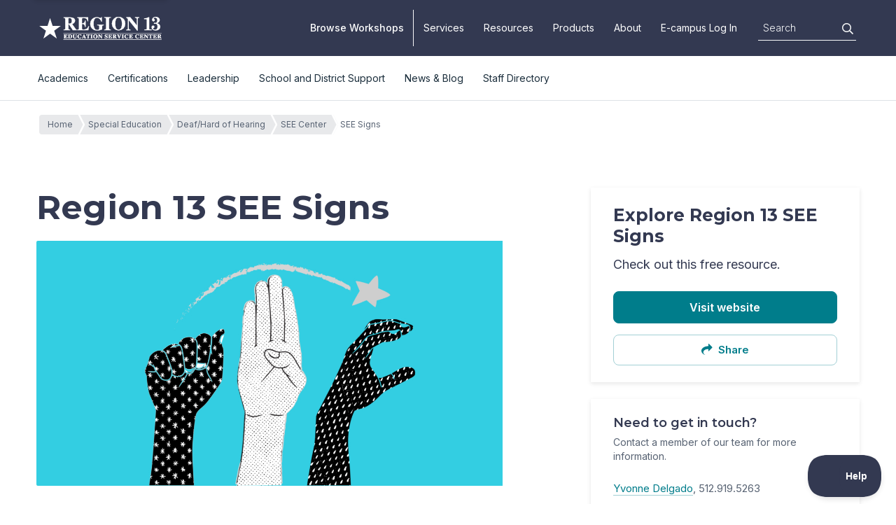

--- FILE ---
content_type: text/html; charset=UTF-8
request_url: https://esc13.net/resources/region-13-see-signs
body_size: 17996
content:
<!DOCTYPE html>
<!--[if lt IE 7]> <html class="no-js lt-ie9 lt-ie8 lt-ie7" lang="en"> <![endif]-->
<!--[if IE 7]> <html class="no-js lt-ie9 lt-ie8" lang="en"> <![endif]-->
<!--[if IE 8]> <html class="no-js lt-ie9" lang="en"> <![endif]-->
<!--[if gt IE 8]><!-->
<html class="no-js" lang="en">
<!--<![endif]-->

<head>
    <meta charset="utf-8">
    <meta http-equiv="X-UA-Compatible" content="IE=edge">
    <title>Region 13 SEE Signs | ESC Region 13</title>
                <meta property="og:title" content="Region 13 SEE Signs" />
    <meta name="twitter:title" content="Region 13 SEE Signs" />
            <meta property="og:description" content="Signs created by the ESC Region 13 to supplement the Signing Exact English Dictionary." />
    <meta name="twitter:description" content="Signs created by the ESC Region 13 to supplement the Signing Exact English Dictionary." />
        <meta property="og:site_name" content="Education Service Center Region 13" />
    <meta property="og:type" content="article" />
    <meta property="og:url" content="https://esc13.net/resources/region-13-see-signs" />
        <meta property="og:image" content="https://esc13.net/assets/uploads/images/featured-images/resource/see_sign@2x.jpg" />
        
            <meta name="editingPage" content="https://esc13.net/admin/entries/resources/222904-region-13-see-signs" />
    
            <meta name="Last-Modified" content="2022-09-08" />
    
            <meta name="robots" content="index, follow" />
    
    <!-- Favicon -->
    <link rel="apple-touch-icon" sizes="180x180" href="/apple-touch-icon.png">
    <link rel="icon" type="image/png" sizes="32x32" href="/favicon-32x32.png">
    <link rel="icon" type="image/png" sizes="16x16" href="/favicon-16x16.png">
    <link rel="manifest" href="/site.webmanifest">
    <link rel="mask-icon" href="/safari-pinned-tab.svg" color="#5bbad5">
    <meta name="msapplication-TileColor" content="#da532c">
    <meta name="theme-color" content="#333a50">

    <!-- Viewport params (for iOS) -->
    <meta name="viewport" content="width=device-width,initial-scale=1" />

    <!-- CSS Styles -->
    <link rel="stylesheet" href="/assets/css/master.css?v=20250516">



        <!-- Google Tag Manager -->
    <script>(function (w, d, s, l, i) {
            w[l] = w[l] || []; w[l].push({
                'gtm.start':
                    new Date().getTime(), event: 'gtm.js'
            }); var f = d.getElementsByTagName(s)[0],
                j = d.createElement(s), dl = l != 'dataLayer' ? '&l=' + l : ''; j.async = true; j.src =
                    'https://www.googletagmanager.com/gtm.js?id=' + i + dl; f.parentNode.insertBefore(j, f);
        })(window, document, 'script', 'dataLayer', 'GTM-WPRQDXQ');</script>
    <!-- End Google Tag Manager -->

    <!-- Meta Pixel Code -->
    <script>
        !function(f,b,e,v,n,t,s)
        {if(f.fbq)return;n=f.fbq=function(){n.callMethod?
        n.callMethod.apply(n,arguments):n.queue.push(arguments)};
        if(!f._fbq)f._fbq=n;n.push=n;n.loaded=!0;n.version='2.0';
        n.queue=[];t=b.createElement(e);t.async=!0;
        t.src=v;s=b.getElementsByTagName(e)[0];
        s.parentNode.insertBefore(t,s)}(window, document,'script',
        'https://connect.facebook.net/en_US/fbevents.js');
        fbq('init', '1280481882656772');
        fbq('track', 'PageView');
    </script>
    <noscript><img height="1" width="1" style="display:none"
    src="https://www.facebook.com/tr?id=1280481882656772&ev=PageView&noscript=1"
    /></noscript>
    <!-- End Meta Pixel Code -->
    
    <!-- Start Crazy Egg -->
    <script type="text/javascript" src="//script.crazyegg.com/pages/scripts/0123/1860.js" async="async" ></script>
    <!-- End Crazy Egg -->

    <!-- Start Mailchimp Tracking Code -->
    <script id="mcjs">!function(c,h,i,m,p){m=c.createElement(h),p=c.getElementsByTagName(h)[0],m.async=1,m.src=i,p.parentNode.insertBefore(m,p)}(document,"script","https://chimpstatic.com/mcjs-connected/js/users/ed964fedaf6bdf598df09cca6/45b030b43c04b81929e619fe9.js");</script>
    <!-- End Mailchimp Tracking Code -->

    <style>    
</style></head>

<body id="top" class="is-top resource">
    
    <!-- Google Tag Manager (noscript) -->
    <noscript><iframe src="https://www.googletagmanager.com/ns.html?id=GTM-WPRQDXQ" height="0" width="0"
            style="display:none;visibility:hidden"></iframe></noscript>
    <!-- End Google Tag Manager (noscript) -->
    
<div class="c-offcanvas__content-wrap">
<nav class="c-topbar" aria-label="Mobile Navigation">
	<div class="container container-wide">
		<a href="#main-content" class="skip-to-content">Skip to Content</a>
		<div class="row">
			<div class="col">
				<a href="https://esc13.net/" class="c-topbar__brand text-hide">Education Service Center Region 13</a>
				
				<a href="#offcanvas" 
					class="c-topbar__hamburger js-offcanvas-trigger" 
					role="button"
					aria-haspopup="true"
					aria-expanded="false"
					data-offcanvas-trigger="offcanvas">
					<span class="far fa-bars"></span>
					<span class="sr-only">Toggle navigation</span>
				</a>
			</div>
		</div>
	</div>	
</nav>
<!-- GLOBAL UTILITY NAV -->
<nav class="c-nav-global" aria-label='global'>
	<div class="container container-wide">
		<div class="row">
			<div class="col">
				<a href="#main-content" class="skip-to-content">Skip to Content</a>
				<a class="c-nav-global__brand text-hide" href="https://esc13.net/">Education Service Center Region 13</a>
				
				<ul class="c-nav-global__menu js-nav">
					<li class="js-nav__item"><a href="https://esc13.net/events" class="js-nav__link workshop">Browse Workshops</a></li>
					<li class="js-nav__item"><a href="https://esc13.net/services" class="js-nav__link">Services</a></li>
					<li class="js-nav__item"><a href="https://esc13.net/resources" class="js-nav__link">Resources</a></li>
					
					<li class="js-nav__item"><a href="https://store.esc13.net/" class="js-nav__link">Products</a></li>
					
					<li class="js-nav__item has-dropdown">
						<button 
							id="dropdown-contact" 
							aria-expanded="false">
							About
						</button>
						
						<ul class="js-nav__subnav" aria-labelledby="dropdown-contact">
							<li class="c-nav-global__row js-nav__subnav__item">
								<div class="c-nav-global__col js-subnav-group">
									<h2 class="c-nav-global__list-heading">
										About
									</h2>
									<ul class="list-unstyled">
										<li><a href="https://esc13.net/about">About ESC Region 13</a></li>
										<li><a href="https://esc13.net/why-region-13">Why ESC Region 13</a></li>
										<li><a href="https://esc13.net/careers">Careers</a></li>
										<li><a href="https://esc13.net/required-postings">Required Postings</a></li>
									</ul>
									
									<h2 class="c-nav-global__list-heading">
										<a href="https://esc13.net/who-we-serve" class="js-nav__subnav__link">Who We Serve</a>
									</h2>
									<ul class="list-unstyled">
										<li><a href="https://esc13.net/who-we-serve#districts">School Districts</a></li>
										<li><a href="https://esc13.net/who-we-serve#charter">Charter Schools</a></li>
										<li><a href="https://esc13.net/who-we-serve#higher">Higher Education</a></li>
										<li><a href="https://esc13.net/who-we-serve#private">Private Schools</a></li>
										<li><a href="https://esc13.net/region-13-counties">Region 13 Counties</a></li>
									</ul>
								</div>
								
								<div class="c-nav-global__col js-subnav-group">
									<h2 class="c-nav-global__list-heading">Main Campus</h2>
									<ul class="list-unstyled">
										<li>
											<a href="https://goo.gl/maps/Y2mkLErQF1s2Cokq7" target="_blank" rel="noopener">
												<span>
													5701 Springdale Road<br />
													Austin, TX 78723
												</span>
											</a>
										</li>
									</ul>

									<h2 class="c-nav-global__list-heading">Satellite Locations</h2>
									<ul class="list-unstyled">
										<li><a href="/marble-falls-campus">Marble Falls Campus</a></li>
										<li><a href="/la-grange-campus">La Grange Campus</a></li>
										<li><a href="/san-marcos-campus">San Marcos Campus</a></li>
									</ul>
									
									<h2 class="c-nav-global__list-heading">
										Facilities
									</h2>
									<ul class="list-unstyled">
										<li><a href="/assets/img/ESC13Maps-1stFloor.pdf">Austin Main Campus - First Floor Map</a></li>
										<li><a href="/assets/img/ESC13Maps-3rdFloor.pdf">Austin Main Campus - Third Floor Map</a></li>
                                        <li><a href="/assets/img/ESC13Maps-marble-falls.pdf">Marble Falls Campus - Map</a></li>
                                        
										<li><a href="/services/event-space">Event Space</a></li>
									</ul>
								</div>
								
								<div class="c-nav-global__col js-subnav-group">
									<h2 class="c-nav-global__list-heading">
										Contact Us
									</h2>

									<ul class="list-unstyled">
										<li><a href="tel:5129195313">Main Line, Austin: <span class="text-nowrap">512-919-5313</span></a></li>
                                        <li><a href="tel:5129195269">Marble Falls: <span class="text-nowrap">512-919-5269</span></a></li>
                                        										<li><a href="mailto:questions@esc13.net">Email: questions@esc13.net</a></li>
									</ul>

                                    <h2 class="c-nav-global__list-heading">
                                        Financial Services
                                    </h2>

                                    <ul class="list-unstyled">
                                        <li><a href="mailto:ap@esc13.txed.net">Accounts Payable</a>, <a href="tel:+15129195367">512-919-5367</a></li>
										<li><a href="mailto:ar@esc13.txed.net">Accounts Receivable</a>, <a href="tel:+15129195496">512-919-5496</a></li>
										<li><a href="mailto:purchasing@esc13.txed.net">Purchasing</a></li>
										<li><a href="mailto:sonny.monroe@esc13.txed.net">School Finance</a>, <a href="tel:+15123940316">512-394-0316</a></li>
                                    </ul>
									
								</div>
								
								<div class="c-nav-global__col js-subnav-group description">
									                                        <p>
            <a href="https://www.theteachertoolkit.com/" class="js-nav__subnav__link"><img data-src="/assets/uploads/images/ads/_navAd/nav_toolkit.png" class="img-fluid mb-3 lazyload" alt/>                <strong>The Teacher Toolkit:</strong> Engaging techniques for effective teaching
            </a>
        </p>
            
								</div>
							</li>
						</ul>
					</li>

					<li class="js-nav__item"><a href="https://ecampus.esc13.net/login.html" class="js-nav__link">E-campus Log In</a></li>
					
					<li class="js-nav__item search">
						<form class="c-form c-nav-global__search" action="https://esc13.net/search">
							<label for="global-search" class="sr-only text-white">Site search</label>
							<input id="global-search" name="q" type="search" placeholder="Search" />
							<button type="submit" aria-label="Search"></button>
						</form>
					</li>
				</ul>
			</div>
		</div>
	</div>
</nav>
<!-- MAIN NAV MENU -->
<nav class="c-nav-main" aria-label='main'>
	<div class="container container-wide">
		<div class="row">
			<div class="col">
				<ul class="c-nav-main__menu js-nav">
					<li class="js-nav__item has-dropdown">
						<button
							id="dropdown-academics" 
							aria-expanded="false">
							Academics
						</button>
						
						<ul class="js-nav__subnav" aria-labelledby="dropdown-academics">
							<li class="c-nav-main__row js-nav__subnav__item">
								<div class="c-nav-main__col js-subnav-group">
									        									
                <h2 class="c-nav-main__list-heading">
                            <a href="https://esc13.net/subject-areas" class="js-nav__subnav__link">Subject Areas</a>
                    </h2>
        <ul class="list-unstyled">
                                                <li><a href="https://esc13.net/subject-areas/cte">CTE</a></li>
                                                                <li><a href="https://esc13.net/subject-areas/rla">Reading Language Arts</a></li>
                                                                <li><a href="https://esc13.net/subject-areas/math">Math</a></li>
                                                                <li><a href="https://esc13.net/subject-areas/science">Science</a></li>
                                                                <li><a href="https://esc13.net/subject-areas/social-studies">Social Studies</a></li>
                                                                <li><a href="https://esc13.net/subject-areas/spanish-language-arts">Spanish Language Arts</a></li>
                                                                <li><a href="https://esc13.net/subject-areas/stem-education">STEM</a></li>
                                    </ul>
    
									        									
                <h2 class="c-nav-main__list-heading">
                            <a href="https://esc13.net/curriculum" class="js-nav__subnav__link">Curriculum</a>
                    </h2>
        <ul class="list-unstyled">
                                                <li><a href="https://esc13.net/curriculum/teks">TEKS</a></li>
                                                                <li><a href="https://esc13.net/services/tcmpc">Texas Curriculum Resources</a></li>
                                                                <li><a href="https://esc13.net/services/tcmpc?x-craft-preview=qPRRqtR12F&amp;token=SmR8GZq80D-iyP3GpU9JqBOYvOn0AxkE#tab-teks-resource-system">TEKS Resource System</a></li>
                                                                <li><a href="https://esc13.net/services/texguide">TExGUIDE</a></li>
                                    </ul>
    
														
								</div>
								
								<div class="c-nav-main__col js-subnav-group">
									        									
                <h2 class="c-nav-main__list-heading">
                            <a href="https://esc13.net/special-education" class="js-nav__subnav__link">Special Education</a>
                    </h2>
        <ul class="list-unstyled">
                                                <li><a href="https://esc13.net/special-education/autism-support-services">Autism Support Services</a></li>
                                                                <li><a href="https://esc13.net/special-education/assistive-technology">Assistive Technology</a></li>
                                                                <li><a href="https://esc13.net/special-education/visual-impairments">Blind/Visual Impairment</a></li>
                                                                <li><a href="https://esc13.net/special-education/deaf-hard-of-hearing">Deaf/Hard of Hearing</a></li>
                                                                <li><a href="https://esc13.net/special-education/dyslexia">Dyslexia</a></li>
                                                                <li><a href="https://esc13.net/special-education/low-incidence-disabilities">Low Incidence Disabilities</a></li>
                                                                <li><a href="https://esc13.net/special-education/ptot">Occupational/Physical Therapy</a></li>
                                                                <li><a href="https://esc13.net/special-education/inclusive-practices">Inclusive Practices</a></li>
                                                                <li><a href="https://esc13.net/special-education/secondary-transition">Secondary Transition</a></li>
                                                                                            <li><a href="https://esc13.net/special-education/slp">Speech-Language Pathology</a></li>
                                    </ul>
    
								</div>
								
								<div class="c-nav-main__col js-subnav-group">
									        									
                <h2 class="c-nav-main__list-heading">
                            <a href="https://esc13.net/early-childhood-education" class="js-nav__subnav__link">Early Childhood</a>
                    </h2>
        <ul class="list-unstyled">
                                                <li><a href="https://esc13.net/early-childhood-education/early-childhood-education-1">Early Childhood Education</a></li>
                                                                <li><a href="https://esc13.net/early-childhood-education/ecse">Early Childhood Special Education</a></li>
                                    </ul>
    
									        									
                <h2 class="c-nav-main__list-heading">
                            <a href="https://esc13.net/special-populations" class="js-nav__subnav__link">Special Populations</a>
                    </h2>
        <ul class="list-unstyled">
                                                <li><a href="https://esc13.net/special-populations/at-risk">At-Risk</a></li>
                                                                <li><a href="https://esc13.net/special-populations/homeless-education">Homeless Education</a></li>
                                                                <li><a href="https://esc13.net/special-populations/migrant">Migrant Education</a></li>
                                                                <li><a href="https://esc13.net/special-populations/gt">Gifted and Talented</a></li>
                                                                <li><a href="https://esc13.net/special-populations/multilingual">Multilingual</a></li>
                                                                <li><a href="https://esc13.net/special-populations/section-504">Section 504</a></li>
                                    </ul>
    
								</div>
								
								<div class="c-nav-main__col js-subnav-group">
									        									
                <h2 class="c-nav-main__list-heading">
                            <a href="https://esc13.net/mtss" class="js-nav__subnav__link">MTSS</a>
                    </h2>
        <ul class="list-unstyled">
                                                <li><a href="https://esc13.net/mtss/behavior">Behavior</a></li>
                                                                <li><a href="https://esc13.net/mtss/rti">RtI</a></li>
                                                                <li><a href="https://esc13.net/services/the-whole-person-framework">Whole Person Framework</a></li>
                                                                <li><a href="https://esc13.net/services/pax-good-behavior-game">PAX Good Behavior Game</a></li>
                                    </ul>
    
									        
								</div>
								
								<div class="c-nav-main__col js-subnav-group description">
									                                        <p>
            <a href="/events/?orderBy=upcoming&amp;location=all&amp;terms=Building+Thinking+Classrooms&amp;topic=20934&amp;=Math&amp;type=all&amp;deliveryMethod=any" class="js-nav__subnav__link"><img data-src="/assets/uploads/images/ads/_navAd/Building-Thinking-Classrooms-Square-07.jpg" class="img-fluid mb-3 lazyload" alt/>                <strong>Building Thinking Classrooms</strong> Learn the 14 optimal practices to create a classroom fostering critical thinking and engagement in mathematics.
            </a>
        </p>
            
								</div>
							</li>
						</ul>
					</li>
					
					<li class="js-nav__item has-dropdown">
						<button
							id="dropdown-certifications" 
							aria-expanded="false">
							Certifications
						</button>
						
						<ul class="js-nav__subnav" aria-labelledby="dropdown-certifications">
							<li class="c-nav-main__row js-nav__subnav__item">
								<div class="c-nav-main__col js-subnav-group">
									        									
                <h2 class="c-nav-main__list-heading">
                            <a href="https://esc13.net/certifications/teacher-certification" class="js-nav__subnav__link">Teacher</a>
                    </h2>
        <ul class="list-unstyled">
                                                <li><a href="https://esc13.net/services/elementary-teacher-certification">Elementary</a></li>
                                                                <li><a href="https://esc13.net/services/secondary-teacher-certification">Secondary</a></li>
                                                                <li><a href="https://esc13.net/services/special-education-teacher-certification">Special Education</a></li>
                                                                <li><a href="https://esc13.net/services/career-and-technical-education-program">Career and Technical Education</a></li>
                                                                <li><a href="">Test Preparation</a></li>
                                    </ul>
    
								</div>
								
								<div class="c-nav-main__col js-subnav-group">
									        									
                <h2 class="c-nav-main__list-heading">
                            <a href="https://esc13.net/administrator-certifications" class="js-nav__subnav__link">Administrator</a>
                    </h2>
        <ul class="list-unstyled">
                                                <li><a href="https://esc13.net/services/principal-certification-network">Principal Certification Network</a></li>
                                                                <li><a href="https://esc13.net/services/texas-principal-certification-testing-only">Principal Certification-Testing Only</a></li>
                                                                <li><a href="https://esc13.net/services/texas-superintendent-certification">Texas Superintendents&#039; Certification Institute</a></li>
                                                                <li><a href="https://esc13.net/events/test-preparation-for-principals">Principal Test Preparation</a></li>
                                                                <li><a href="">Superintendent Test Prep</a></li>
                                    </ul>
    
								</div>
								
								<div class="c-nav-main__col js-subnav-group">
									        									
                <h2 class="c-nav-main__list-heading">
                            <a href="https://esc13.net/certifications/specialty-certifications" class="js-nav__subnav__link">Specialty Area</a>
                    </h2>
        <ul class="list-unstyled">
                                                <li><a href="https://esc13.net/services/advancing-educational-leadership">Advancing Educational Leadership</a></li>
                                                                <li><a href="https://esc13.net/services/bus-driver-certification">Bus Driver Certification</a></li>
                                                                <li><a href="https://esc13.net/services/educational-diagnostician-certification">Certification for Educational Diagnosticians</a></li>
                                                                <li><a href="https://esc13.net/services/esl-certification">ESL Certification</a></li>
                                                                <li><a href="https://esc13.net/services/paraprofessional-certification">Paraprofessional</a></li>
                                    </ul>
    
								</div>
								
								<div class="c-nav-main__col js-subnav-group">
									<h2 class="c-nav-main__list-heading">
										<a href="/certifications" class="js-nav__subnav__link">View All Certifications</a>
								</h2>
								</div>
								
								<div class="c-nav-main__col js-subnav-group description">
									                                        <p>
            <a href="https://teach.esc13.net/" class="js-nav__subnav__link"><img data-src="/assets/uploads/images/ads/_navAd/nav_ecp_1.svg" class="img-fluid mb-3 lazyload" alt/>                <strong>Make a difference...</strong> Become a teacher through Region 13 ECP
            </a>
        </p>
            
								</div>
							</li>
						</ul>
					</li>
					
					<li class="js-nav__item has-dropdown">
						<button
							id="dropdown-leadership" 
							aria-expanded="false">
							Leadership
						</button>
						
						<ul class="js-nav__subnav" aria-labelledby="dropdown-leadership">
							<li class="c-nav-main__row js-nav__subnav__item">
								<div class="c-nav-main__col js-subnav-group">
									        									
                <h2 class="c-nav-main__list-heading">
                            <a href="https://esc13.net/school-leaders" class="js-nav__subnav__link">School Leaders</a>
                    </h2>
        <ul class="list-unstyled">
                                                <li><a href="https://esc13.net/school-leaders/principal">Principal</a></li>
                                                                <li><a href="https://esc13.net/school-leaders/assistant-principals">Assistant Principals</a></li>
                                                                <li><a href="https://esc13.net/school-leaders/instructional-leaders">Instructional Leaders</a></li>
                                                                <li><a href="https://esc13.net/services/educational-degree-pathways">Educational Degree Pathways</a></li>
                                    </ul>
    
									        									
                <h2 class="c-nav-main__list-heading">
                            <a href="https://esc13.net/services/instructional-materials" class="js-nav__subnav__link">Instructional Materials</a>
                    </h2>
        <ul class="list-unstyled">
                                                <li><a href="https://esc13.net/services/instructional-materials#tab-imra">Instructional Materials Review and Approval</a></li>
                                                                <li><a href="https://esc13.net/services/instructional-materials#tab-hqim">High Quality Instructional Materials</a></li>
                                                                <li><a href="https://esc13.net/services/instructional-materials#tab-strong-foundations">Strong Foundations</a></li>
                                                                <li><a href="https://esc13.net/services/instructional-materials#tab-rbis">Research Based Instructional Strategies</a></li>
                                                                <li><a href="https://esc13.net/services/instructional-materials#tab-oer">Open Educational Resources</a></li>
                                                                <li><a href="https://esc13.net/services/instructional-materials#tab-tcr">Texas Curriculum Resources</a></li>
                                    </ul>
    

								</div>
								
								<div class="c-nav-main__col js-subnav-group">
									        									
                <h2 class="c-nav-main__list-heading">
                            <a href="https://esc13.net/district-leaders" class="js-nav__subnav__link">District Leaders</a>
                    </h2>
        <ul class="list-unstyled">
                                                <li><a href="https://esc13.net/district-leaders/texas-instructional-leadership">Texas Instructional Leadership</a></li>
                                                                <li><a href="https://esc13.net/services/teacher-incentive-allotment-tia">Teacher Incentive Allotment</a></li>
                                                                <li><a href="https://esc13.net/services/strategic-planning">Strategic Planning</a></li>
                                                                <li><a href="https://esc13.net/services/cao-network">CAO Network</a></li>
                                    </ul>
    
									        									
                <h2 class="c-nav-main__list-heading">
                            <a href="https://esc13.net/educator-evaluation-and-leadership" class="js-nav__subnav__link">Educator Evaluation and Leadership</a>
                    </h2>
        <ul class="list-unstyled">
                    </ul>
    
								</div>
								
								<div class="c-nav-main__col js-subnav-group">
									        									
                <h2 class="c-nav-main__list-heading">
                            <a href="https://esc13.net/school-board" class="js-nav__subnav__link">School Board</a>
                    </h2>
        <ul class="list-unstyled">
                                                <li><a href="https://esc13.net/services/school-board-training">School Board Training</a></li>
                                                                <li><a href="https://esc13.net/services/superintendent-search">Superintendent Search</a></li>
                                    </ul>
    
									        									
                <h2 class="c-nav-main__list-heading">
                            <a href="https://esc13.net/superintendent" class="js-nav__subnav__link">Superintendent</a>
                    </h2>
        <ul class="list-unstyled">
                                                <li><a href="https://esc13.net/services/teli">TELI Superintendent Academy</a></li>
                                                                <li><a href="https://esc13.net/district-leaders/texas-instructional-leadership">Texas Instructional Leadership</a></li>
                                                                <li><a href="https://esc13.instructure.com/login/canvas">Superintendent Portal</a></li>
                                                                <li><a href="https://esc13.net/services/annual-service-contracts">Annual Service Contracts</a></li>
                                    </ul>
    
								</div>
								
								<div class="c-nav-main__col js-subnav-group">
									        									
                <h2 class="c-nav-main__list-heading">
                            <a href="https://esc13.net/appraisal-systems" class="js-nav__subnav__link">Appraisal Systems</a>
                    </h2>
        <ul class="list-unstyled">
                                                <li><a href="https://esc13.net/t-tess">T-TESS</a></li>
                                                                <li><a href="https://esc13.net/texas-principal-evaluation-and-support-system-t-pess">T-PESS</a></li>
                                                                <li><a href="https://esc13.net/appraisal-systems/advancing-educational-leadership-ael">AEL</a></li>
                                    </ul>
    
									        									
                <h2 class="c-nav-main__list-heading">
                            <a href="https://esc13.net/esc-region-13-recognition" class="js-nav__subnav__link">Recognition</a>
                    </h2>
        <ul class="list-unstyled">
                                                <li><a href="https://esc13.net/resources/thank-you-notes">Thank You Notes</a></li>
                                                                <li><a href="https://esc13.net/services/region-13-star-of-the-month">Star of the Month</a></li>
                                                                <li><a href="https://esc13.net/services/regional-teacher-of-the-year">Teacher of the Year</a></li>
                                                                <li><a href="https://esc13.net/services/superintendent-of-the-year">Superintendent of the Year</a></li>
                                    </ul>
    
								</div>
								
								<div class="c-nav-main__col js-subnav-group description">
									                                        <p>
            <a href="https://esc13.net/district-leaders/texas-instructional-leadership" class="js-nav__subnav__link"><img data-src="/assets/uploads/images/ads/_navAd/TIL-ad.png" class="img-fluid mb-3 lazyload" alt/>                <strong>Texas Instructional Leadership</strong> Four proven pathways to building an effective school.
            </a>
        </p>
            
								</div>
							</li>
						</ul>
					</li>
					
					<li class="js-nav__item has-dropdown">
						<button
							id="dropdown-operations" 
							aria-expanded="false">
							School and District Support
						</button>
						
						<ul class="js-nav__subnav" aria-labelledby="dropdown-operations">
							<li class="c-nav-main__row js-nav__subnav__item">
								<div class="c-nav-main__col js-subnav-group">
									        									
                <h2 class="c-nav-main__list-heading">
                            <a href="https://esc13.net/instructional-support" class="js-nav__subnav__link">Instructional Support</a>
                    </h2>
        <ul class="list-unstyled">
                                                <li><a href="https://esc13.net/instructional-support/after-school-programs">After School Programs</a></li>
                                                                <li><a href="https://esc13.net/instructional-support/instructional-coaching">Instructional Coaching</a></li>
                                                                <li><a href="https://esc13.net/instructional-support/mobile-labs">Mobile Labs</a></li>
                                                                <li><a href="https://esc13.net/instructional-support/professional-learning-communities">Professional Learning Communities</a></li>
                                                                <li><a href="https://texasspainteachers.org">Texas Spain Visiting International Teaching Program</a></li>
                                                                <li><a href="https://esc13.net/services/blended-personalized-learning-program">Blended &amp; Personalized Learning</a></li>
                                                                <li><a href="https://esc13.net/instructional-support/high-quality-instructional-materials">High-Quality Instructional Materials</a></li>
                                    </ul>
    
								</div>
								
								<div class="c-nav-main__col js-subnav-group">
									        									
                <h2 class="c-nav-main__list-heading">
                            <a href="https://esc13.net/school-wellness" class="js-nav__subnav__link">School Wellness</a>
                    </h2>
        <ul class="list-unstyled">
                                                <li><a href="https://esc13.net/school-wellness/counselors">Counselors</a></li>
                                                                <li><a href="https://esc13.net/school-wellness/child-nutrition">Child Nutrition</a></li>
                                                                <li><a href="https://esc13.net/school-wellness/school-health">School Health</a></li>
                                                                <li><a href="https://esc13.net/school-wellness/mental-health">Mental Health</a></li>
                                                                <li><a href="https://esc13.net/school-wellness/school-safety">School Safety</a></li>
                                    </ul>
    
									        									
                <h2 class="c-nav-main__list-heading">
                            <a href="https://esc13.net/school-operations" class="js-nav__subnav__link">School Operations</a>
                    </h2>
        <ul class="list-unstyled">
                                                <li><a href="https://esc13.net/school-operations/business-and-finance">Business and Finance</a></li>
                                                                <li><a href="https://esc13.net/services/purchasing-membership">Purchasing</a></li>
                                                                <li><a href="https://esc13.net/school-operations/technology">Technology Support</a></li>
                                                                <li><a href="https://esc13.net/school-operations/distance-and-digital-learning">Distance and Digital Learning</a></li>
                                    </ul>
    
								</div>
								
								<div class="c-nav-main__col js-subnav-group">
									        									
                <h2 class="c-nav-main__list-heading">
                            <a href="https://esc13.net/school-performance" class="js-nav__subnav__link">Performance Support</a>
                    </h2>
        <ul class="list-unstyled">
                                                <li><a href="https://esc13.net/school-performance/a-f">A-F Accountability</a></li>
                                                                <li><a href="https://esc13.net/school-performance/esf">Effective Schools Framework</a></li>
                                                                <li><a href="https://esc13.net/school-performance/school-improvement">School Improvement</a></li>
                                                                <li><a href="https://esc13.net/school-performance/college-career-and-military-readiness">College, Career, and Military Readiness</a></li>
                                    </ul>
    
									        									
                <h2 class="c-nav-main__list-heading">
                            <a href="https://esc13.net/student-assessments" class="js-nav__subnav__link">Student Assessments</a>
                    </h2>
        <ul class="list-unstyled">
                                                <li><a href="https://esc13.net/student-assessments/staar">STAAR</a></li>
                                    </ul>
    
									        									
                <h2 class="c-nav-main__list-heading">
                            <a href="https://esc13.net/essa" class="js-nav__subnav__link">ESSA</a>
                    </h2>
        <ul class="list-unstyled">
                                                <li><a href="https://esc13.net/services/essa-program-support">ESSA Program Support</a></li>
                                                                <li><a href="https://esc13.net/essa/parent-and-family-engagement">Parent and Family Engagement</a></li>
                                    </ul>
    
								</div>

								<div class="c-nav-main__col js-subnav-group">
									        									
                <h2 class="c-nav-main__list-heading">
                            <a href="https://esc13.net/state-models" class="js-nav__subnav__link">State Models</a>
                    </h2>
        <ul class="list-unstyled">
                                                <li><a href="https://esc13.net/school-performance/esf">Effective Schools Framework</a></li>
                                                                <li><a href="https://texaslessonstudy.org/">Texas Lesson Study</a></li>
                                    </ul>
    
									        									
                <h2 class="c-nav-main__list-heading">
                            <a href="https://esc13.net/data-management" class="js-nav__subnav__link">Data Management</a>
                    </h2>
        <ul class="list-unstyled">
                                                <li><a href="https://esc13.net/services/dmac-subscription">DMAC</a></li>
                                                                <li><a href="https://esc13.net/services/eduphoria">Eduphoria</a></li>
                                    </ul>
    
								</div>
								
								<div class="c-nav-main__col js-subnav-group description">
									                                        <p>
            <a href="https://esc13.net/services/investq-cooperative" class="js-nav__subnav__link"><img data-src="/assets/uploads/images/ads/_navAd/nav_investq.jpg" class="img-fluid mb-3 lazyload" alt/>                <strong>INVESTQ</strong> Retirement Solutions for Your Staff: 457(b), 403(b), 401(a), &amp; 3121/FICA Alternative Plan Administration
            </a>
        </p>
            
								</div>
							</li>
						</ul>
					</li>
					<li class="js-nav__item has-dropdown">
						<button
							id="dropdown-news" 
							aria-expanded="false">
							News & Blog
						</button>
						
						<ul class="children-5 js-nav__subnav" aria-labelledby="dropdown-news">
							<li class="c-nav-main__row js-nav__subnav__item">
								<div class="c-nav-main__col js-subnav-group">									
									<h2 class="c-nav-main__list-heading">Stay Connected</h2>
									<ul class="d-flex pl-0 list-unstyled">
										<li class=""><a class="border-0" href="https://www.twitter.com/region13">
											<span class="sr-only">ESC 13 on X</span>
											<span aria-hidden="true" class="fa-stack">
												<span class="fas fa-circle fa-stack-2x"></span>
												<span class="fa-inverse fab icon-twitter-x-white fa-stack-1x"></span>
										  </span>
										</a></li>
										<li class=""><a class="border-0" href="https://www.pinterest.com/region13">
											<span class="sr-only">ESC 13 on Pinterest</span>
											<span aria-hidden="true" class="fa-stack">
												<span class="fas fa-circle fa-stack-2x"></span>
												<span class="fa-inverse fab fa-pinterest-p fa-stack-1x"></span>
										  </span>
										</a></li>
										<li class=""><a class="border-0" href="https://www.youtube.com/channel/UCfN4zYzDdBQAA_oQh93YfCg">
											<span class="sr-only">ESC 13 on Youtube</span>
											<span aria-hidden="true" class="fa-stack">
												<span class="fas fa-circle fa-stack-2x"></span>
												<span class="fa-inverse fab fa-youtube fa-stack-1x"></span>
										  </span>
										</a></li>
										<li class=""><a class="border-0" href="https://www.linkedin.com/company/education-service-center-region-13">
											<span class="sr-only">ESC 13 on Linked In</span>
											<span aria-hidden="true" class="fa-stack">
												<span class="fas fa-circle fa-stack-2x"></span>
												<span class="fa-inverse fab fa-linkedin-in fa-stack-1x"></span>
										  </span>
										</a></li>
										<li class=""><a class="border-0" href="https://www.instagram.com/escregion13/?hl=en">
											<span class="sr-only">ESC 13 on Instagram</span>
											<span aria-hidden="true" class="fa-stack">
												<span class="fas fa-circle fa-stack-2x"></span>
												<span class="fa-inverse fab fa-instagram fa-stack-1x"></span>
										  </span>
										</a></li>
										<li class=""><a class="border-0" href="https://www.facebook.com/ESC13/">
											<span class="sr-only">ESC 13 on Facebook</span>
											<span aria-hidden="true" class="fa-stack">
												<span class="fas fa-circle fa-stack-2x"></span>
												<span class="fa-inverse fab fa-facebook-f fa-stack-1x"></span>
										  </span>
										</a></li>
									</ul>
								</div>
								
								<div class="c-nav-main__col js-subnav-group">
									<h2 class="c-nav-main__list-heading">
										<a href="https://blog.esc13.net/" class="js-nav__subnav__link">Region 13 Blog</a>
									</h2>
																		<ul class="list-unstyled">
																				<li><a href="https://blog.esc13.net/what-is-texguide/">What is TExGUIDE?</a></li>
																				<li><a href="https://blog.esc13.net/how-administrators-can-support-uncertified-teachers-under-hb-2/">How Administrators Can Support Uncertified Teachers Under HB 2</a></li>
																				<li><a href="https://blog.esc13.net/time-management-in-the-era-of-urgency/">Time Management in the Era of Urgency</a></li>
																				<li><a href="https://blog.esc13.net/what-is-tcmpc/">What is TCMPC?</a></li>
																				<li><a href="https://blog.esc13.net/the-power-of-mentorship-for-aspiring-principals/">The Power of Mentorship for Aspiring Principals</a></li>
																			</ul>	
								</div>
								
								<div class="c-nav-main__col js-subnav-group">
																											
											
										<h2 class="c-nav-main__list-heading">
											<a href="https://blog.esc13.net/category/announcements/" class="js-nav__subnav__link">News</a>
										</h2>
										<ul class="list-unstyled">
																						<li><a href="https://blog.esc13.net/what-exactly-is-scholastic-esports/">What Exactly is Scholastic Esports?</a></li>
																						<li><a href="https://blog.esc13.net/2026-regional-teachers-of-the-year-announced/">2026 Regional Teachers of the Year Announced</a></li>
																						<li><a href="https://blog.esc13.net/2025-regional-superintendent-of-the-year-announced/">2025 Regional Superintendent of the Year Announced</a></li>
																						<li><a href="https://blog.esc13.net/region-13-partnership-with-mcrel-international/">ESC Region 13 Announces Partnership with McREL International</a></li>
																						<li><a href="https://blog.esc13.net/round-rock-isd-named-2025-regional-honor-board/">Round Rock ISD Board of Trustees Named 2025 Regional Honor Board </a></li>
																					</ul>
																	</div>
								
								<div class="c-nav-main__col js-subnav-group">
									<h2 class="c-nav-main__list-heading">
										<a href="https://esc13.net/events" class="js-nav__subnav__link">Upcoming Events</a>
									</h2>
																		<ul class="list-unstyled">
																				<li><a href="https://esc13.net/events/elps-cbli-toolkit">ELPS/CBLI Toolkit</a></li>
																				<li><a href="https://esc13.net/events/content-based-language-instructioncbli-2">Content Based Language Instruction (CBLI)</a></li>
																				<li><a href="https://esc13.net/events/lpac-framework-for-new-administrators">LPAC Framework for New Administrators</a></li>
																				<li><a href="https://esc13.net/events/biliteracy-institute-part-2-going-deeper-into-biliteracy-implementation-2">Biliteracy Institute - Part 2: Going Deeper into Biliteracy Implementation</a></li>
																				<li><a href="https://esc13.net/events/multilingual-directors-meeting-3">Multilingual Directors Academy</a></li>
																			</ul>	
								</div>
								
								<div class="c-nav-main__col js-subnav-group description">
									                                        <p>
            <a href="https://esc13.net/resources/thank-you-notes" class="js-nav__subnav__link"><img data-src="/assets/uploads/images/ads/_navAd/thank_you_notes_nav_image.svg" class="img-fluid mb-3 lazyload" alt/>                <strong>Celebrate</strong> our educators and recognize the everyday heroes shaping our schools.
            </a>
        </p>
            
								</div>
							</li>
						</ul>
					</li>
					<li class="js-nav__item">
						<a href="/staff">Staff Directory</a>
					</li>
				</ul>
			</div>
		</div>
	</div>
</nav>


<nav class="container container-wide" aria-label="Breadcrumbs">
    <ol class="breadcrumb">
        <li class="breadcrumb-item"><a href="https://esc13.net/">Home<span class="breadcrumb-separator"></span></a></li>
                                                        <li class="breadcrumb-item"><a href="https://esc13.net/special-education">Special Education<span class="breadcrumb-separator"></span></a></li>
                                                <li class="breadcrumb-item"><a href="https://esc13.net/special-education/deaf-hard-of-hearing">Deaf/Hard of Hearing<span class="breadcrumb-separator"></span></a></li>
                                                <li class="breadcrumb-item"><a href="https://esc13.net/services/see-center">SEE Center<span class="breadcrumb-separator"></span></a></li>
                            <li class="breadcrumb-item" aria-current="page">SEE Signs</li>
    </ol>
</nav>


<main id="main-content">
    <article aria-labelledby="heading-main">
        <div class="container pt-5 pb-lg-10 pb-6">
            <div class="row py-lg-2">
                <div class="col-lg-7">
                    <header class="">
                        <h1 id="heading-main" class="h1-small mb-3 pb-1">Region 13 SEE Signs</h1>
                    </header>
                    <div class="featured-media mb-3">
                                                    <img  class="img-fluid" alt="" src="/assets/uploads/images/featured-images/resource/see_sign@2x.jpg">                                                                    
                                            </div>
                    <div class="text-page-body mb-4 mb-lg-0">
                        <p>Signing Exact English is a sign language system that represents English on the hands to make visible what is not heard. Many signs and visual features of signed languages were taken from American Sign Language (ASL) to develop SEE. ASL, used by many deaf people in the USA, uses a different vocabulary, idioms, and syntax than English. SEE borrowed some vocabulary from ASL, modified and supplemented it so children who are developing language can clearly see what is said in English. SEE represents one sign for one word and also represents the grammatical markers of the English language on the hands. (<strong><em>Or</em></strong> -SEE represents one sign for one word and also English grammar on the hands.)</p>
<p>This visual dictionary of SEE Signs was created by ESC Region 13 as a supplement to the <a href="https://www.signingexactenglish.com/">Signing Exact English Dictionary</a>.</p>
                    </div>
                </div>
                <div class="col-lg-4 offset-lg-1 pl-lg-0">
                    <div class="sticky-side-bar">
                                                                                                        
                        <div class="card card-call-to-action mb-4 d-none d-lg-block">
    <div class="card-body">
        <h2 class="card-title title-large">Explore Region 13 SEE Signs</h2>
        <div class="card-text card-cta-text pb-2">
            <p>Check out this free resource.</p>
        </div>
                <a href="https://seesigns.esc13.net/" class="btn btn-primary d-block mt-3">Visit website</a>
                <button class="btn btn-outline-primary w-100 mt-3 d-none d-lg-block js-modal-trigger-share"><img
                src="/assets/img/share.svg" alt class="mr-2 mb-1">Share</button>
    </div>
</div>


<div class="d-print-none" id="js-modal-share" hidden>
    <div class="p-2">


        <header class="">
            <h2 class="h5 mb-4" id="modal-share-title">
                Share this page
            </h2>
        </header>

        <div class="" id="modal-share-content">
            <div class="input-group mb-3 js-copy">
                <input readonly type="text" value="https://esc13.net/resources/region-13-see-signs"
                    class="form-control form-control-sm js-copy-target bg-white" aria-labelledby="modal-share-title">
                <div class="input-group-append">
                    <button class="btn btn-primary js-copy-trigger" type="button">Copy</button>
                </div>
            </div>
            <div class="d-flex justify-content-center">
                <a class="btn btn-share btn-outline-primary d-flex align-items-center justify-content-center rounded-circle mr-3"
                    href="https://www.facebook.com/sharer/sharer.php?u=https://esc13.net/resources/region-13-see-signs"
                    aria-label="Share on Facebook"><span class="fab fa-facebook-f" aria-hidden="true"></span></a>
                <a class="btn btn-share btn-outline-primary d-flex align-items-center justify-content-center rounded-circle mr-3"
                    href="https://twitter.com/share?text=Region%2013%20SEE%20Signs&url=https://esc13.net/resources/region-13-see-signs"
                    aria-label="Share on Twitter"><span class="fab fa-twitter" aria-hidden="true"></span></a>
                <a class="btn btn-share btn-outline-primary d-flex align-items-center justify-content-center rounded-circle"
                    href="mailto:?&subject=Region%2013%20SEE%20Signs&body=Region%2013%20SEE%20Signs%20-%20https://esc13.net/resources/region-13-see-signs"
                    aria-label="Share via Email"><span class="fas fa-envelope" aria-hidden="true"></span></a>
            </div>
        </div>

    </div>
</div>
<div class="mobile-cta mobile-cta-events shadow-lg bg-white">
    <h2 class="sr-only">Explore Region 13 SEE Signs</h2>
    <div class="d-flex mx-n1">
                <a href="https://seesigns.esc13.net/" class="btn btn-primary btn-sm w-100 mx-1">Visit website</a>
                <button class="btn btn-outline-primary btn-sm bg-white w-100 mx-1 js-modal-trigger-share"><img
                src="/assets/img/share.svg" alt class="mr-2 mb-1">Share</button>
    </div>
</div>
                                                                <div class="mb-4 card card-contact" aria-label="Contact Infomation" id="contact">
            <div class="card-body">
                <h2 class="title-small">Need to get in touch?</h2>
                <div class="card-text">
                                            <p>Contact a member of our team for more information.</p>
                                    </div>
                                <p class="card-general-text mt-4">
                                            <span class="d-block mb-1"><a class="text-primary" href="mailto:Yvonne.delgado@esc13.txed.net">Yvonne Delgado</a>, 512.919.5263</span>
                                    </p>
                <div class="text-center border-top mt-4 pt-3">
                    <a href="/staff" class="btn btn-text"><span class="material-icons btn-icon-left" style="margin-bottom:2px;">account_circle</span>Staff Directory</a>
                </div>
            </div>
        </div>
                                                    </div>
                </div>
            </div>
        </div>
        
        <div class="section-blocks">
                    </div>

    </article>
</main>

<footer class="bg-secondary text-white">
    <div class="container py-lg-6 py-5">
        <div class="row">
            <div class="col-md-3 col-sm-6">
                <p class="mb-4 pb-2">
                    <a class="border-0" href="https://esc13.net/"><img class="align-text-top mt-1 img-fluid" src="/assets/img/logo-white.svg" alt="ESC 13 Home"></a>
                </p>
                <address class="mb-4">
                    <a class="text-white border-0 underline-hover" href="https://goo.gl/maps/akSC3T1DEyxtmqb97">5701 Springdale Road<br>
                    Austin, TX 78723</a><br>
                    <a class="text-white border-0 underline-hover" href="tel:5129195313">512-919-5313</a>
                </address>
                <ul class="d-flex flex-wrap pl-0 list-unstyled">
                    <li class=""><a class="border-0" href="https://www.twitter.com/region13">
                        <span class="sr-only text-white">ESC 13 on X</span>
                        <span aria-hidden="true" class="fa-stack">
                            <span class="text-white fas fa-circle fa-stack-2x"></span>
                            <span class="fa-stack-1x icon-twitter-x-navy"></span>
                      </span>
                    </a></li>
                    <li class=""><a class="border-0" href="https://www.youtube.com/channel/UCfN4zYzDdBQAA_oQh93YfCg">
                        <span class="sr-only text-white">ESC 13 on Youtube</span>
                        <span aria-hidden="true" class="fa-stack">
                            <span class="text-white fas fa-circle fa-stack-2x"></span>
                            <span class="text-secondary fab fa-youtube fa-stack-1x"></span>
                        </span>
                    </a></li>
                    <li class=""><a class="border-0" href="https://www.linkedin.com/company/education-service-center-region-13">
                        <span class="sr-only text-white">ESC 13 on LinkedIn</span>
                        <span aria-hidden="true" class="fa-stack">
                            <span class="text-white fas fa-circle fa-stack-2x"></span>
                            <span class="text-secondary fab fa-linkedin-in fa-stack-1x"></span>
                        </span>
                    </a></li>
                    <li class=""><a class="border-0" href="https://www.instagram.com/escregion13/?hl=en">
                        <span class="sr-only text-white">ESC 13 on Instagram</span>
                        <span aria-hidden="true" class="fa-stack">
                            <span class="text-white fas fa-circle fa-stack-2x"></span>
                            <span class="text-secondary fab fa-instagram fa-stack-1x"></span>
                        </span>
                    </a></li>
                    <li class=""><a class="border-0" href="https://www.pinterest.com/region13">
                        <span class="sr-only text-white">ESC 13 on Pinterest</span>
                        <span aria-hidden="true" class="fa-stack">
                            <span class="text-white fas fa-circle fa-stack-2x"></span>
                            <span class="text-secondary fab fa-pinterest-p fa-stack-1x"></span>
                      </span>
                    </a></li>
                    <li class=""><a class="border-0" href="https://www.facebook.com/ESC13/">
                        <span class="sr-only text-white">ESC 13 on Facebook</span>
                        <span aria-hidden="true" class="fa-stack">
                            <span class="text-white fas fa-circle fa-stack-2x"></span>
                            <span class="text-secondary fab fa-facebook-f fa-stack-1x"></span>
                      </span>
                    </a></li>
                </ul>
            </div>
            <div class="col-md-3 d-none d-md-block">
                <h2 class="font-body font-weight-bold text-white">Discover</h2>
                <ul class="list-unstyled">
                    <li><a class="text-white border-0 underline-hover" href="https://esc13.net/events">Browse Workshops</a></li>
                    <li><a class="text-white border-0 underline-hover" href="https://ecampus.esc13.net/">E-campus Log In</a></li>
                    <li><a class="text-white border-0 underline-hover" href="https://esc13.net/services">Services</a></li>
                    <li><a class="text-white border-0 underline-hover" href="https://esc13.net/resources">Resources</a></li>
                    <li><a class="text-white border-0 underline-hover" href="https://store.esc13.net/">Products</a></li>
                </ul>
                
            </div>
            <div class="col-md-3 d-none d-md-block">
                <h2 class="font-body font-weight-bold text-white">About</h2>
                <ul class="list-unstyled">
                    <li><a class="text-white border-0 underline-hover" href="https://esc13.net/about">About Us</a></li>
                    <li><a class="text-white border-0 underline-hover" href="https://esc13.net/why-region-13">Why Region 13</a></li>
                    <li><a class="text-white border-0 underline-hover" href="https://blog.esc13.net/">Blog</a></li>
                    <li><a class="text-white border-0 underline-hover" href="https://esc13.net/careers">Careers</a></li>
                    <li><a class="text-white border-0 underline-hover" href="https://esc13.net/staff">Staff Directory</a></li>
                </ul>
                
            </div>
            <div class="col-md-3 col-sm-6 pt-4 pt-sm-0">
                <h2 class="font-body font-weight-bold text-white">Requests</h2>
                <ul class="list-unstyled">
                    <li><a class="text-white border-0 underline-hover" href="https://esc13.net/services/charter-school-records-request">Charter School Records</a></li>
                    <li><a class="text-white border-0 underline-hover" href="https://esc13.net/pir">Public Information Request</a></li>
                    <li><a class="text-white border-0 underline-hover" href="https://esc13.net/service-record-request">Former Region 13 Employee Request</a></li>
                    <li><a class="text-white border-0 underline-hover" href="https://esc13.net/rfp">RFP/RFQ</a></li>
                    <li><a class="text-white border-0 underline-hover" href="https://meetings.boardbook.org/Public/Organization/1949">Board of Directors Agendas</a></li>
                </ul>
                <ul class="list-unstyled">
                    <li><a class="text-white border-0 underline-hover" href="https://intranet2.esc13.net/" rel="nofollow">Employee Intranet</a></li>
                </ul>
                
            </div>
        </div>
    </div>
    <div class="border-white border-top">
        <div class="container py-5 d-md-flex justify-content-between">
            <p class="mb-3 mb-md-0 card-general-text">&copy;Education Service Center Region 13</p>
            <ul class="mb-0 d-md-flex pl-0">
                <li class="d-block mr-4 card-general-text mb-2 mb-md-0"><a href="https://esc13.net/terms-and-conditions" class=" text-white border-0 underline-hover">Terms and Conditions</a></li>
                <li class="d-block mr-4 card-general-text mb-2 mb-md-0"><a href="https://esc13.net/privacy" class=" text-white border-0 underline-hover">Privacy Policy</a></li>
                <li class="d-block mr-4 card-general-text mb-2 mb-md-0"><a href="https://esc13.net/accessibility" class=" text-white border-0 underline-hover">Accessibility</a></li>
            </ul>
        </div>
    </div>
    
</footer>
</div>
<!--//.c-offcanvas__content-wrap-->

<!-- OFFCANVAS NAV -->
<nav id="offcanvas" 
	class="js-offcanvas c-offcanvas" 
	aria-label="mobile menu"
	data-allow-toggle="true"
	data-allow-multiple="true">
	
	<div class="c-offcanvas__inner">
		<div class="c-offcanvas__top">
			<form class="c-form c-form__offcanvas-search" method="GET" action="https://esc13.net/search">
				<label for="offcanvas-search" class="sr-only">Mobile Site Search</label>
				<input id="offcanvas-search" name="q" type="search" placeholder="Search" />
				<button type="submit" aria-label="Search"></button>
			</form>
			
			<button class="btn c-offcanvas__close js-offcanvas-close" aria-label="Close Menu"></button>
		</div>
		
		<ul class="c-offcanvas__menu">
			<li class="global"><a href="https://esc13.net/events">Find a Workshop</a></li>
			<li class="global"><a href="https://esc13.net/services">Services</a></li>
			<li class="global"><a href="https://esc13.net/resources">Resources</a></li>
			<li class="global"><a href="https://store.esc13.net/">Products</a></li>
			
			
			<!-- ABOUT -->
			<li class="js-offcanvas-has-submenu has-submenu global">
				<button 
					id="offcanvas-contact"
					class="c-offcanvas__expand js-offcanvas-expand-submenu"
					aria-expanded="false"
					aria-controls="submenu-contact">
					About
				</button>
				
				<ul id="submenu-contact" 
					class="c-offcanvas__submenu js-offcanvas-submenu is-hidden"
					aria-labelledby="offcanvas-contact" 
					aria-hidden="true" 
					aria-expanded="false"
					tabindex="0">
					<li>
						<button
							class="c-offcanvas__back js-offcanvas-close-submenu"
							aria-expanded="false"
							aria-controls="submenu-contact">
							<span class="sr-only">Close</span> About
						</button>
						<button class="btn c-offcanvas__close js-offcanvas-close" aria-label="Close Menu"></button>
					</li>
					
					<li class="js-offcanvas-has-submenu">
						<button
							id="offcanvas-about-region-13" 
							class="c-offcanvas__accordion-trigger js-offcanvas-expand-accordion js-tab-focus"
							aria-expanded="false"
							aria-controls="accordion-about-region-13">
							About
						</button>
						
						<ul class="list-unstyled js-offcanvas-accordion" 
							id="accordion-about-region-13"
							aria-labelledby="offcanvas-about-region-13"
							hidden>
							<li><a href="https://esc13.net/about">About ESC Region 13</a></li>
							<li><a href="https://esc13.net/why-region-13">Why ESC Region 13</a></li>
							<li><a href="https://esc13.net/careers">Careers</a></li>
							<li><a href="https://esc13.net/required-postings">Required Postings</a></li>
							<li><a href="https://esc13.net/who-we-serve">Who We Serve</a></li>
							<li><a href="https://esc13.net/region-13-counties">Region 13 Counties</a></li>
							
							<li><a href="https://goo.gl/maps/Y2mkLErQF1s2Cokq7">Get Directions</a></li>
						</ul>
					</li>

                    <li class="js-offcanvas-has-submenu">
                        <button
                                id="offcanvas-locations"
                                class="c-offcanvas__accordion-trigger js-offcanvas-expand-accordion js-tab-focus"
                                aria-expanded="false"
                                aria-controls="accordion-locations">
                            Locations
                        </button>

                        <ul class="list-unstyled js-offcanvas-accordion"
                            id="accordion-locations"
                            aria-labelledby="offcanvas-locations"
                            hidden>
                            <li><a href="https://goo.gl/maps/Y2mkLErQF1s2Cokq7" target="_blank" rel="noopener">
											<span>
                                                Main Campus<br />
												5701 Springdale Road<br />
												Austin, TX 78723
											</span>
                                </a>
                            </li>
                            <li><a href="/marble-falls-campus">Marble Falls Campus</a></li>
							<li><a href="/la-grange-campus">La Grange Campus</a></li>
							<li><a href="/san-marcos-campus">San Marcos Campus</a></li>
                        </ul>
                    </li>

					<li class="js-offcanvas-has-submenu">
						<button
							id="offcanvas-facilities" 
							class="c-offcanvas__accordion-trigger js-offcanvas-expand-accordion js-tab-focus"
							aria-expanded="false"
							aria-controls="accordion-facilities">
							Facilities
						</button>
						
						<ul class="list-unstyled js-offcanvas-accordion" 
							id="accordion-facilities"
							aria-labelledby="offcanvas-facilities"
							hidden>
							<li><a href="/assets/img/ESC13Maps-1stFloor.pdf">Austin Main Campus - First Floor Map</a></li>
							<li><a href="/assets/img/ESC13Maps-3rdFloor.pdf">Austin Main Campus - Third Floor Map</a></li>
                            <li><a href="/assets/img/ESC13Maps-marble-falls.pdf">Marble Falls Campus - Map</a></li>
							<li><a href="/services/event-space">Event Space</a></li>
							
						</ul>
					</li>
					
					<li class="js-offcanvas-has-submenu">
						<button
							id="offcanvas-contact-us" 
							class="c-offcanvas__accordion-trigger js-offcanvas-expand-accordion js-tab-focus"
							aria-expanded="false"
							aria-controls="accordion-contact-us">
							Contact Us
						</button>
						
						<ul class="list-unstyled js-offcanvas-accordion" 
							id="accordion-contact-us"
							aria-labelledby="offcanvas-contact-us"
							hidden>
							<li><a href="tel:+15129195313">Main Line, Austin: <span class="text-nowrap">512-919-5313</span></a></li>
                            <li><a href="tel:5129195269">Marble Falls: <span class="text-nowrap">512-919-5269</span></a></li>
                            							<li><a href="mailto:questions@esc13.net">General Support Email: questions@esc13.net</a></li>
							<li><a href="mailto:ap@esc13.txed.net">Accounts Payable Email: ap@esc13.txed.net</a></li>
							<li><a href="tel:+15129195367">Accounts Payable Phone: 512-919-5367</a></li>
							<li><a href="mailto:ar@esc13.txed.net">Accounts Receivable Email: ar@esc13.txed.net</a></li>
							<li><a href="tel:+15129195496">Accounts Receivable Phone: 512-919-5496</a></li>
							<li><a href="mailto:purchasing@esc13.txed.net">Purchasing Email: purchasing@esc13.txed.net</a></li>
							<li><a href="mailto:sonny.monroe@esc13.txed.net">School Finance Email: sonny.monroe@esc13.txed.net</a></li>
							<li><a href="tel:+15123940316">School Finance Phone: 512-394-0316</a></li>

						</ul>
					</li>
				</ul>
			</li>

			<li class="global"><a href="https://ecampus.esc13.net/login.html">E-campus Log In</a></li>
			
			<!-- ACADEMICS -->
			<li class="js-offcanvas-has-submenu has-submenu">
				<button
					id="offcanvas-academics"
					class="c-offcanvas__expand js-offcanvas-expand-submenu"
					aria-expanded="false"
					aria-controls="submenu-academics">
					Academics
				</button>
				
				<ul id="submenu-academics" 
					class="c-offcanvas__submenu js-offcanvas-submenu is-hidden"
					aria-labelledby="offcanvas-academics" 
					aria-hidden="true" 
					aria-expanded="false"
					tabindex="0">
					<li>
						<button
							class="c-offcanvas__back js-offcanvas-close-submenu"
							aria-expanded="false"
							aria-controls="submenu-academics">
							<span class="sr-only">Close</span> Academics
						</button>
						<button class="btn c-offcanvas__close js-offcanvas-close" aria-label="Close Menu"></button>
					</li>

					                            <li class="js-offcanvas-has-submenu">
        <button
                id="offcanvas-subject-areas"
                class="c-offcanvas__accordion-trigger js-offcanvas-expand-accordion"
                aria-expanded="false"
                aria-controls="accordion-subject-areas">
            Subject Areas
        </button>

        <ul class="list-unstyled js-offcanvas-accordion"
            id="accordion-subject-areas"
            aria-labelledby="offcanvas-subject-areas"
            hidden>

                                                    
            
                            <li><a href="https://esc13.net/subject-areas">Overview</a></li>
            
                                            
                                                    
                
                                                    <li><a href="https://esc13.net/subject-areas/cte">CTE</a></li>
                                                            
                                                    
                
                                                    <li><a href="https://esc13.net/subject-areas/rla">Reading Language Arts</a></li>
                                                            
                                                    
                
                                                    <li><a href="https://esc13.net/subject-areas/math">Math</a></li>
                                                            
                                                    
                
                                                    <li><a href="https://esc13.net/subject-areas/science">Science</a></li>
                                                            
                                                    
                
                                                    <li><a href="https://esc13.net/subject-areas/social-studies">Social Studies</a></li>
                                                            
                                                    
                
                                                    <li><a href="https://esc13.net/subject-areas/spanish-language-arts">Spanish Language Arts</a></li>
                                                            
                                                    
                
                                                    <li><a href="https://esc13.net/subject-areas/stem-education">STEM</a></li>
                                    </ul>
    </li>
    

					                            <li class="js-offcanvas-has-submenu">
        <button
                id="offcanvas-curriculum-systems"
                class="c-offcanvas__accordion-trigger js-offcanvas-expand-accordion"
                aria-expanded="false"
                aria-controls="accordion-curriculum-systems">
            Curriculum
        </button>

        <ul class="list-unstyled js-offcanvas-accordion"
            id="accordion-curriculum-systems"
            aria-labelledby="offcanvas-curriculum-systems"
            hidden>

                                                    
            
                            <li><a href="https://esc13.net/curriculum">Overview</a></li>
            
                                            
                                                    
                
                                                    <li><a href="https://esc13.net/curriculum/teks">TEKS</a></li>
                                                            
                                                    
                
                                                    <li><a href="https://esc13.net/services/tcmpc">Texas Curriculum Resources</a></li>
                                                            
                                                    
                
                                                    <li><a href="https://esc13.net/services/tcmpc?x-craft-preview=qPRRqtR12F&amp;token=SmR8GZq80D-iyP3GpU9JqBOYvOn0AxkE#tab-teks-resource-system">TEKS Resource System</a></li>
                                                            
                                                    
                
                                                    <li><a href="https://esc13.net/services/texguide">TExGUIDE</a></li>
                                    </ul>
    </li>
    

					                            <li class="js-offcanvas-has-submenu">
        <button
                id="offcanvas-special-education"
                class="c-offcanvas__accordion-trigger js-offcanvas-expand-accordion"
                aria-expanded="false"
                aria-controls="accordion-special-education">
            Special Education
        </button>

        <ul class="list-unstyled js-offcanvas-accordion"
            id="accordion-special-education"
            aria-labelledby="offcanvas-special-education"
            hidden>

                                                    
            
                            <li><a href="https://esc13.net/special-education">Overview</a></li>
            
                                            
                                                    
                
                                                    <li><a href="https://esc13.net/special-education/autism-support-services">Autism Support Services</a></li>
                                                            
                                                    
                
                                                    <li><a href="https://esc13.net/special-education/assistive-technology">Assistive Technology</a></li>
                                                            
                                                    
                
                                                    <li><a href="https://esc13.net/special-education/visual-impairments">Blind/Visual Impairment</a></li>
                                                            
                                                    
                
                                                    <li><a href="https://esc13.net/special-education/deaf-hard-of-hearing">Deaf/Hard of Hearing</a></li>
                                                            
                                                    
                
                                                    <li><a href="https://esc13.net/special-education/dyslexia">Dyslexia</a></li>
                                                            
                                                    
                
                                                    <li><a href="https://esc13.net/special-education/low-incidence-disabilities">Low Incidence Disabilities</a></li>
                                                            
                                                    
                
                                                    <li><a href="https://esc13.net/special-education/ptot">Occupational/Physical Therapy</a></li>
                                                            
                                                    
                
                                                    <li><a href="https://esc13.net/special-education/inclusive-practices">Inclusive Practices</a></li>
                                                            
                                                    
                
                                                    <li><a href="https://esc13.net/special-education/secondary-transition">Secondary Transition</a></li>
                                                            
                                                    
                
                                                    <!-- NOTICE: No url, customUrl or customRedirectUrl was defined for SPED Evaluation !-->
                                                            
                                                    
                
                                                    <li><a href="https://esc13.net/special-education/slp">Speech-Language Pathology</a></li>
                                    </ul>
    </li>
    

					                            <li class="js-offcanvas-has-submenu">
        <button
                id="offcanvas-early-childhood"
                class="c-offcanvas__accordion-trigger js-offcanvas-expand-accordion"
                aria-expanded="false"
                aria-controls="accordion-early-childhood">
            Early Childhood
        </button>

        <ul class="list-unstyled js-offcanvas-accordion"
            id="accordion-early-childhood"
            aria-labelledby="offcanvas-early-childhood"
            hidden>

                                                    
            
                            <li><a href="https://esc13.net/early-childhood-education">Overview</a></li>
            
                                            
                                                    
                
                                                    <li><a href="https://esc13.net/early-childhood-education/early-childhood-education-1">Early Childhood Education</a></li>
                                                            
                                                    
                
                                                    <li><a href="https://esc13.net/early-childhood-education/ecse">Early Childhood Special Education</a></li>
                                    </ul>
    </li>
    

					                            <li class="js-offcanvas-has-submenu">
        <button
                id="offcanvas-special-populations"
                class="c-offcanvas__accordion-trigger js-offcanvas-expand-accordion"
                aria-expanded="false"
                aria-controls="accordion-special-populations">
            Special Populations
        </button>

        <ul class="list-unstyled js-offcanvas-accordion"
            id="accordion-special-populations"
            aria-labelledby="offcanvas-special-populations"
            hidden>

                                                    
            
                            <li><a href="https://esc13.net/special-populations">Overview</a></li>
            
                                            
                                                    
                
                                                    <li><a href="https://esc13.net/special-populations/at-risk">At-Risk</a></li>
                                                            
                                                    
                
                                                    <li><a href="https://esc13.net/special-populations/homeless-education">Homeless Education</a></li>
                                                            
                                                    
                
                                                    <li><a href="https://esc13.net/special-populations/migrant">Migrant Education</a></li>
                                                            
                                                    
                
                                                    <li><a href="https://esc13.net/special-populations/gt">Gifted and Talented</a></li>
                                                            
                                                    
                
                                                    <li><a href="https://esc13.net/special-populations/multilingual">Multilingual</a></li>
                                                            
                                                    
                
                                                    <li><a href="https://esc13.net/special-populations/section-504">Section 504</a></li>
                                    </ul>
    </li>
    

					                            <li class="js-offcanvas-has-submenu">
        <button
                id="offcanvas-mtss"
                class="c-offcanvas__accordion-trigger js-offcanvas-expand-accordion"
                aria-expanded="false"
                aria-controls="accordion-mtss">
            MTSS
        </button>

        <ul class="list-unstyled js-offcanvas-accordion"
            id="accordion-mtss"
            aria-labelledby="offcanvas-mtss"
            hidden>

                                                    
            
                            <li><a href="https://esc13.net/mtss">Overview</a></li>
            
                                            
                                                    
                
                                                    <li><a href="https://esc13.net/mtss/behavior">Behavior</a></li>
                                                            
                                                    
                
                                                    <li><a href="https://esc13.net/mtss/rti">RtI</a></li>
                                                            
                                                    
                
                                                    <li><a href="https://esc13.net/services/the-whole-person-framework">Whole Person Framework</a></li>
                                                            
                                                    
                
                                                    <li><a href="https://esc13.net/services/pax-good-behavior-game">PAX Good Behavior Game</a></li>
                                    </ul>
    </li>
    

					                
				</ul>
			</li>
			
			<!-- Certifications -->
			<li class="js-offcanvas-has-submenu has-submenu">
				<button
					id="offcanvas-certifications"
					class="c-offcanvas__expand js-offcanvas-expand-submenu"
					aria-expanded="false"
					aria-controls="submenu-certifications">
					Certifications
				</button>
				
				<ul id="submenu-certifications" 
					class="c-offcanvas__submenu js-offcanvas-submenu is-hidden"
					aria-labelledby="offcanvas-certifications" 
					aria-hidden="true" 
					aria-expanded="false"
					tabindex="0">
					<li>
						<button
							class="c-offcanvas__back js-offcanvas-close-submenu"
							aria-expanded="false"
							aria-controls="submenu-certifications">
							<span class="sr-only">Close</span> Certifications
						</button>
						<button class="btn c-offcanvas__close js-offcanvas-close" aria-label="Close Menu"></button>
					</li>

					                            <li class="js-offcanvas-has-submenu">
        <button
                id="offcanvas-teacher"
                class="c-offcanvas__accordion-trigger js-offcanvas-expand-accordion"
                aria-expanded="false"
                aria-controls="accordion-teacher">
            Teacher
        </button>

        <ul class="list-unstyled js-offcanvas-accordion"
            id="accordion-teacher"
            aria-labelledby="offcanvas-teacher"
            hidden>

                                                    
            
                            <li><a href="https://esc13.net/certifications/teacher-certification">Overview</a></li>
            
                                            
                                                    
                
                                                    <li><a href="https://esc13.net/services/elementary-teacher-certification">Elementary</a></li>
                                                            
                                                    
                
                                                    <li><a href="https://esc13.net/services/secondary-teacher-certification">Secondary</a></li>
                                                            
                                                    
                
                                                    <li><a href="https://esc13.net/services/special-education-teacher-certification">Special Education</a></li>
                                                            
                                                    
                
                                                    <li><a href="https://esc13.net/services/career-and-technical-education-program">Career and Technical Education</a></li>
                                                            
                                                    
                
                                                    <!-- NOTICE: No url, customUrl or customRedirectUrl was defined for Test Preparation !-->
                                    </ul>
    </li>
    
					                            <li class="js-offcanvas-has-submenu">
        <button
                id="offcanvas-administrator"
                class="c-offcanvas__accordion-trigger js-offcanvas-expand-accordion"
                aria-expanded="false"
                aria-controls="accordion-administrator">
            Administrator
        </button>

        <ul class="list-unstyled js-offcanvas-accordion"
            id="accordion-administrator"
            aria-labelledby="offcanvas-administrator"
            hidden>

                                                    
            
                            <li><a href="https://esc13.net/administrator-certifications">Overview</a></li>
            
                                            
                                                    
                
                                                    <li><a href="https://esc13.net/services/principal-certification-network">Principal Certification Network</a></li>
                                                            
                                                    
                
                                                    <li><a href="https://esc13.net/services/texas-principal-certification-testing-only">Principal Certification-Testing Only</a></li>
                                                            
                                                    
                
                                                    <li><a href="https://esc13.net/services/texas-superintendent-certification">Texas Superintendents&#039; Certification Institute</a></li>
                                                            
                                                    
                
                                                    <li><a href="https://esc13.net/events/test-preparation-for-principals">Principal Test Preparation</a></li>
                                                            
                                                    
                
                                                    <!-- NOTICE: No url, customUrl or customRedirectUrl was defined for Superintendent Test Prep !-->
                                    </ul>
    </li>
    
					                            <li class="js-offcanvas-has-submenu">
        <button
                id="offcanvas-specialty-area"
                class="c-offcanvas__accordion-trigger js-offcanvas-expand-accordion"
                aria-expanded="false"
                aria-controls="accordion-specialty-area">
            Specialty Area
        </button>

        <ul class="list-unstyled js-offcanvas-accordion"
            id="accordion-specialty-area"
            aria-labelledby="offcanvas-specialty-area"
            hidden>

                                                    
            
                            <li><a href="https://esc13.net/certifications/specialty-certifications">Overview</a></li>
            
                                            
                                                    
                
                                                    <li><a href="https://esc13.net/services/advancing-educational-leadership">Advancing Educational Leadership</a></li>
                                                            
                                                    
                
                                                    <li><a href="https://esc13.net/services/bus-driver-certification">Bus Driver Certification</a></li>
                                                            
                                                    
                
                                                    <li><a href="https://esc13.net/services/educational-diagnostician-certification">Certification for Educational Diagnosticians</a></li>
                                                            
                                                    
                
                                                    <li><a href="https://esc13.net/services/esl-certification">ESL Certification</a></li>
                                                            
                                                    
                
                                                    <li><a href="https://esc13.net/services/paraprofessional-certification">Paraprofessional</a></li>
                                    </ul>
    </li>
    
					                

				</ul>
			</li>
			
			<!-- Leadership & Support -->
			<li class="js-offcanvas-has-submenu has-submenu">
				<button
					id="offcanvas-leadership-support"
					class="c-offcanvas__expand js-offcanvas-expand-submenu"
					aria-expanded="false"
					aria-controls="submenu-leadership-support">
					Leadership
				</button>
				
				<ul id="submenu-leadership-support" 
					class="c-offcanvas__submenu js-offcanvas-submenu is-hidden"
					aria-labelledby="offcanvas-leadership-support" 
					aria-hidden="true" 
					aria-expanded="false"
					tabindex="0">
					<li>
						<button
							class="c-offcanvas__back js-offcanvas-close-submenu"
							aria-expanded="false"
							aria-controls="submenu-leadership-support">
							<span class="sr-only">Close</span> Leadership
						</button>
						<button class="btn c-offcanvas__close js-offcanvas-close" aria-label="Close Menu"></button>
					</li>

					                            <li class="js-offcanvas-has-submenu">
        <button
                id="offcanvas-school-leaders"
                class="c-offcanvas__accordion-trigger js-offcanvas-expand-accordion"
                aria-expanded="false"
                aria-controls="accordion-school-leaders">
            School Leaders
        </button>

        <ul class="list-unstyled js-offcanvas-accordion"
            id="accordion-school-leaders"
            aria-labelledby="offcanvas-school-leaders"
            hidden>

                                                    
            
                            <li><a href="https://esc13.net/school-leaders">Overview</a></li>
            
                                            
                                                    
                
                                                    <li><a href="https://esc13.net/school-leaders/principal">Principal</a></li>
                                                            
                                                    
                
                                                    <li><a href="https://esc13.net/school-leaders/assistant-principals">Assistant Principals</a></li>
                                                            
                                                    
                
                                                    <li><a href="https://esc13.net/school-leaders/instructional-leaders">Instructional Leaders</a></li>
                                                            
                                                    
                
                                                    <li><a href="https://esc13.net/services/educational-degree-pathways">Educational Degree Pathways</a></li>
                                    </ul>
    </li>
    
					
					                            <li class="js-offcanvas-has-submenu">
        <button
                id="offcanvas-instructional-materials"
                class="c-offcanvas__accordion-trigger js-offcanvas-expand-accordion"
                aria-expanded="false"
                aria-controls="accordion-instructional-materials">
            Instructional Materials
        </button>

        <ul class="list-unstyled js-offcanvas-accordion"
            id="accordion-instructional-materials"
            aria-labelledby="offcanvas-instructional-materials"
            hidden>

                                                    
            
                            <li><a href="https://esc13.net/services/instructional-materials">Overview</a></li>
            
                                            
                                                    
                
                                                    <li><a href="https://esc13.net/services/instructional-materials#tab-imra">Instructional Materials Review and Approval</a></li>
                                                            
                                                    
                
                                                    <li><a href="https://esc13.net/services/instructional-materials#tab-hqim">High Quality Instructional Materials</a></li>
                                                            
                                                    
                
                                                    <li><a href="https://esc13.net/services/instructional-materials#tab-strong-foundations">Strong Foundations</a></li>
                                                            
                                                    
                
                                                    <li><a href="https://esc13.net/services/instructional-materials#tab-rbis">Research Based Instructional Strategies</a></li>
                                                            
                                                    
                
                                                    <li><a href="https://esc13.net/services/instructional-materials#tab-oer">Open Educational Resources</a></li>
                                                            
                                                    
                
                                                    <li><a href="https://esc13.net/services/instructional-materials#tab-tcr">Texas Curriculum Resources</a></li>
                                    </ul>
    </li>
    

					                            <li class="js-offcanvas-has-submenu">
        <button
                id="offcanvas-district-leaders"
                class="c-offcanvas__accordion-trigger js-offcanvas-expand-accordion"
                aria-expanded="false"
                aria-controls="accordion-district-leaders">
            District Leaders
        </button>

        <ul class="list-unstyled js-offcanvas-accordion"
            id="accordion-district-leaders"
            aria-labelledby="offcanvas-district-leaders"
            hidden>

                                                    
            
                            <li><a href="https://esc13.net/district-leaders">Overview</a></li>
            
                                            
                                                    
                
                                                    <li><a href="https://esc13.net/district-leaders/texas-instructional-leadership">Texas Instructional Leadership</a></li>
                                                            
                                                    
                
                                                    <li><a href="https://esc13.net/services/teacher-incentive-allotment-tia">Teacher Incentive Allotment</a></li>
                                                            
                                                    
                
                                                    <li><a href="https://esc13.net/services/strategic-planning">Strategic Planning</a></li>
                                                            
                                                    
                
                                                    <li><a href="https://esc13.net/services/cao-network">CAO Network</a></li>
                                    </ul>
    </li>
    

					                            <li class="js-offcanvas-has-submenu">
        <button
                id="offcanvas-educator-evaluation-and-leadership"
                class="c-offcanvas__accordion-trigger js-offcanvas-expand-accordion"
                aria-expanded="false"
                aria-controls="accordion-educator-evaluation-and-leadership">
            Educator Evaluation and Leadership
        </button>

        <ul class="list-unstyled js-offcanvas-accordion"
            id="accordion-educator-evaluation-and-leadership"
            aria-labelledby="offcanvas-educator-evaluation-and-leadership"
            hidden>

                                                    
            
                            <li><a href="https://esc13.net/educator-evaluation-and-leadership">Overview</a></li>
            
                    </ul>
    </li>
    

					                            <li class="js-offcanvas-has-submenu">
        <button
                id="offcanvas-school-board"
                class="c-offcanvas__accordion-trigger js-offcanvas-expand-accordion"
                aria-expanded="false"
                aria-controls="accordion-school-board">
            School Board
        </button>

        <ul class="list-unstyled js-offcanvas-accordion"
            id="accordion-school-board"
            aria-labelledby="offcanvas-school-board"
            hidden>

                                                    
            
                            <li><a href="https://esc13.net/school-board">Overview</a></li>
            
                                            
                                                    
                
                                                    <li><a href="https://esc13.net/services/school-board-training">School Board Training</a></li>
                                                            
                                                    
                
                                                    <li><a href="https://esc13.net/services/superintendent-search">Superintendent Search</a></li>
                                    </ul>
    </li>
    

					                            <li class="js-offcanvas-has-submenu">
        <button
                id="offcanvas-superintendent"
                class="c-offcanvas__accordion-trigger js-offcanvas-expand-accordion"
                aria-expanded="false"
                aria-controls="accordion-superintendent">
            Superintendent
        </button>

        <ul class="list-unstyled js-offcanvas-accordion"
            id="accordion-superintendent"
            aria-labelledby="offcanvas-superintendent"
            hidden>

                                                    
            
                            <li><a href="https://esc13.net/superintendent">Overview</a></li>
            
                                            
                                                    
                
                                                    <li><a href="https://esc13.net/services/teli">TELI Superintendent Academy</a></li>
                                                            
                                                    
                
                                                    <li><a href="https://esc13.net/district-leaders/texas-instructional-leadership">Texas Instructional Leadership</a></li>
                                                            
                                                    
                
                                                    <li><a href="https://esc13.instructure.com/login/canvas">Superintendent Portal</a></li>
                                                            
                                                    
                
                                                    <li><a href="https://esc13.net/services/annual-service-contracts">Annual Service Contracts</a></li>
                                    </ul>
    </li>
    

					                            <li class="js-offcanvas-has-submenu">
        <button
                id="offcanvas-appraisal-systems"
                class="c-offcanvas__accordion-trigger js-offcanvas-expand-accordion"
                aria-expanded="false"
                aria-controls="accordion-appraisal-systems">
            Appraisal Systems
        </button>

        <ul class="list-unstyled js-offcanvas-accordion"
            id="accordion-appraisal-systems"
            aria-labelledby="offcanvas-appraisal-systems"
            hidden>

                                                    
            
                            <li><a href="https://esc13.net/appraisal-systems">Overview</a></li>
            
                                            
                                                    
                
                                                    <li><a href="https://esc13.net/t-tess">T-TESS</a></li>
                                                            
                                                    
                
                                                    <li><a href="https://esc13.net/texas-principal-evaluation-and-support-system-t-pess">T-PESS</a></li>
                                                            
                                                    
                
                                                    <li><a href="https://esc13.net/appraisal-systems/advancing-educational-leadership-ael">AEL</a></li>
                                    </ul>
    </li>
    

					                            <li class="js-offcanvas-has-submenu">
        <button
                id="offcanvas-recognition"
                class="c-offcanvas__accordion-trigger js-offcanvas-expand-accordion"
                aria-expanded="false"
                aria-controls="accordion-recognition">
            Recognition
        </button>

        <ul class="list-unstyled js-offcanvas-accordion"
            id="accordion-recognition"
            aria-labelledby="offcanvas-recognition"
            hidden>

                                                    
            
                            <li><a href="https://esc13.net/esc-region-13-recognition">Overview</a></li>
            
                                            
                                                    
                
                                                    <li><a href="https://esc13.net/resources/thank-you-notes">Thank You Notes</a></li>
                                                            
                                                    
                
                                                    <li><a href="https://esc13.net/services/region-13-star-of-the-month">Star of the Month</a></li>
                                                            
                                                    
                
                                                    <li><a href="https://esc13.net/services/regional-teacher-of-the-year">Teacher of the Year</a></li>
                                                            
                                                    
                
                                                    <li><a href="https://esc13.net/services/superintendent-of-the-year">Superintendent of the Year</a></li>
                                    </ul>
    </li>
    

				</ul>
			</li>
			
			<!-- Campus Support -->
			<li class="js-offcanvas-has-submenu has-submenu">
				<button
					id="offcanvas-school-operations"
					class="c-offcanvas__expand js-offcanvas-expand-submenu"
					aria-expanded="false"
					aria-controls="submenu-school-operations">
					School and District Support
				</button>
				
				<ul id="submenu-school-operations"
					class="c-offcanvas__submenu js-offcanvas-submenu is-hidden"
					aria-labelledby="offcanvas-school-operations"
					aria-hidden="true" 
					aria-expanded="false"
					tabindex="0">
					<li>
						<button
							class="c-offcanvas__back js-offcanvas-close-submenu"
							aria-expanded="false"
							aria-controls="submenu-school-operations">
							<span class="sr-only">Close</span> School and District Support
						</button>
						<button class="btn c-offcanvas__close js-offcanvas-close" aria-label="Close Menu"></button>
					</li>

					                            <li class="js-offcanvas-has-submenu">
        <button
                id="offcanvas-instructional-support"
                class="c-offcanvas__accordion-trigger js-offcanvas-expand-accordion"
                aria-expanded="false"
                aria-controls="accordion-instructional-support">
            Instructional Support
        </button>

        <ul class="list-unstyled js-offcanvas-accordion"
            id="accordion-instructional-support"
            aria-labelledby="offcanvas-instructional-support"
            hidden>

                                                    
            
                            <li><a href="https://esc13.net/instructional-support">Overview</a></li>
            
                                            
                                                    
                
                                                    <li><a href="https://esc13.net/instructional-support/after-school-programs">After School Programs</a></li>
                                                            
                                                    
                
                                                    <li><a href="https://esc13.net/instructional-support/instructional-coaching">Instructional Coaching</a></li>
                                                            
                                                    
                
                                                    <li><a href="https://esc13.net/instructional-support/mobile-labs">Mobile Labs</a></li>
                                                            
                                                    
                
                                                    <li><a href="https://esc13.net/instructional-support/professional-learning-communities">Professional Learning Communities</a></li>
                                                            
                                                    
                
                                                    <li><a href="https://texasspainteachers.org">Texas Spain Visiting International Teaching Program</a></li>
                                                            
                                                    
                
                                                    <li><a href="https://esc13.net/services/blended-personalized-learning-program">Blended &amp; Personalized Learning</a></li>
                                                            
                                                    
                
                                                    <li><a href="https://esc13.net/instructional-support/high-quality-instructional-materials">High-Quality Instructional Materials</a></li>
                                    </ul>
    </li>
    

					                            <li class="js-offcanvas-has-submenu">
        <button
                id="offcanvas-school-wellness"
                class="c-offcanvas__accordion-trigger js-offcanvas-expand-accordion"
                aria-expanded="false"
                aria-controls="accordion-school-wellness">
            School Wellness
        </button>

        <ul class="list-unstyled js-offcanvas-accordion"
            id="accordion-school-wellness"
            aria-labelledby="offcanvas-school-wellness"
            hidden>

                                                    
            
                            <li><a href="https://esc13.net/school-wellness">Overview</a></li>
            
                                            
                                                    
                
                                                    <li><a href="https://esc13.net/school-wellness/counselors">Counselors</a></li>
                                                            
                                                    
                
                                                    <li><a href="https://esc13.net/school-wellness/child-nutrition">Child Nutrition</a></li>
                                                            
                                                    
                
                                                    <li><a href="https://esc13.net/school-wellness/school-health">School Health</a></li>
                                                            
                                                    
                
                                                    <li><a href="https://esc13.net/school-wellness/mental-health">Mental Health</a></li>
                                                            
                                                    
                
                                                    <li><a href="https://esc13.net/school-wellness/school-safety">School Safety</a></li>
                                    </ul>
    </li>
    

					                            <li class="js-offcanvas-has-submenu">
        <button
                id="l2-offcanvas-school-operations"
                class="c-offcanvas__accordion-trigger js-offcanvas-expand-accordion"
                aria-expanded="false"
                aria-controls="l2-accordion-school-operations">
            School Operations
        </button>

        <ul class="list-unstyled js-offcanvas-accordion"
            id="l2-accordion-school-operations"
            aria-labelledby="l2-offcanvas-school-operations"
            hidden>

                                                    
            
                            <li><a href="https://esc13.net/school-operations">Overview</a></li>
            
                                            
                                                    
                
                                                    <li><a href="https://esc13.net/school-operations/business-and-finance">Business and Finance</a></li>
                                                            
                                                    
                
                                                    <li><a href="https://esc13.net/services/purchasing-membership">Purchasing</a></li>
                                                            
                                                    
                
                                                    <li><a href="https://esc13.net/school-operations/technology">Technology Support</a></li>
                                                            
                                                    
                
                                                    <li><a href="https://esc13.net/school-operations/distance-and-digital-learning">Distance and Digital Learning</a></li>
                                    </ul>
    </li>
    

					                            <li class="js-offcanvas-has-submenu">
        <button
                id="offcanvas-school-performance"
                class="c-offcanvas__accordion-trigger js-offcanvas-expand-accordion"
                aria-expanded="false"
                aria-controls="accordion-school-performance">
            Performance Support
        </button>

        <ul class="list-unstyled js-offcanvas-accordion"
            id="accordion-school-performance"
            aria-labelledby="offcanvas-school-performance"
            hidden>

                                                    
            
                            <li><a href="https://esc13.net/school-performance">Overview</a></li>
            
                                            
                                                    
                
                                                    <li><a href="https://esc13.net/school-performance/a-f">A-F Accountability</a></li>
                                                            
                                                    
                
                                                    <li><a href="https://esc13.net/school-performance/esf">Effective Schools Framework</a></li>
                                                            
                                                    
                
                                                    <li><a href="https://esc13.net/school-performance/school-improvement">School Improvement</a></li>
                                                            
                                                    
                
                                                    <li><a href="https://esc13.net/school-performance/college-career-and-military-readiness">College, Career, and Military Readiness</a></li>
                                    </ul>
    </li>
    

					                            <li class="js-offcanvas-has-submenu">
        <button
                id="offcanvas-student-assessments"
                class="c-offcanvas__accordion-trigger js-offcanvas-expand-accordion"
                aria-expanded="false"
                aria-controls="accordion-student-assessments">
            Student Assessments
        </button>

        <ul class="list-unstyled js-offcanvas-accordion"
            id="accordion-student-assessments"
            aria-labelledby="offcanvas-student-assessments"
            hidden>

                                                    
            
                            <li><a href="https://esc13.net/student-assessments">Overview</a></li>
            
                                            
                                                    
                
                                                    <li><a href="https://esc13.net/student-assessments/staar">STAAR</a></li>
                                    </ul>
    </li>
    

					                            <li class="js-offcanvas-has-submenu">
        <button
                id="offcanvas-essa"
                class="c-offcanvas__accordion-trigger js-offcanvas-expand-accordion"
                aria-expanded="false"
                aria-controls="accordion-essa">
            ESSA
        </button>

        <ul class="list-unstyled js-offcanvas-accordion"
            id="accordion-essa"
            aria-labelledby="offcanvas-essa"
            hidden>

                                                    
            
                            <li><a href="https://esc13.net/essa">Overview</a></li>
            
                                            
                                                    
                
                                                    <li><a href="https://esc13.net/services/essa-program-support">ESSA Program Support</a></li>
                                                            
                                                    
                
                                                    <li><a href="https://esc13.net/essa/parent-and-family-engagement">Parent and Family Engagement</a></li>
                                    </ul>
    </li>
    

					                            <li class="js-offcanvas-has-submenu">
        <button
                id="offcanvas-state-models"
                class="c-offcanvas__accordion-trigger js-offcanvas-expand-accordion"
                aria-expanded="false"
                aria-controls="accordion-state-models">
            State Models
        </button>

        <ul class="list-unstyled js-offcanvas-accordion"
            id="accordion-state-models"
            aria-labelledby="offcanvas-state-models"
            hidden>

                                                    
            
                            <li><a href="https://esc13.net/state-models">Overview</a></li>
            
                                            
                                                    
                
                                                    <li><a href="https://esc13.net/school-performance/esf">Effective Schools Framework</a></li>
                                                            
                                                    
                
                                                    <li><a href="https://texaslessonstudy.org/">Texas Lesson Study</a></li>
                                    </ul>
    </li>
    

					                            <li class="js-offcanvas-has-submenu">
        <button
                id="offcanvas-data-management"
                class="c-offcanvas__accordion-trigger js-offcanvas-expand-accordion"
                aria-expanded="false"
                aria-controls="accordion-data-management">
            Data Management
        </button>

        <ul class="list-unstyled js-offcanvas-accordion"
            id="accordion-data-management"
            aria-labelledby="offcanvas-data-management"
            hidden>

                                                    
            
                            <li><a href="https://esc13.net/data-management">Overview</a></li>
            
                                            
                                                    
                
                                                    <li><a href="https://esc13.net/services/dmac-subscription">DMAC</a></li>
                                                            
                                                    
                
                                                    <li><a href="https://esc13.net/services/eduphoria">Eduphoria</a></li>
                                    </ul>
    </li>
    

				</ul>
			</li>
						<!-- News & Blog -->
			<li class="js-offcanvas-has-submenu has-submenu">
				<button
					id="offcanvas-news-blog"
					class="c-offcanvas__expand js-offcanvas-expand-submenu"
					aria-expanded="false"
					aria-controls="submenu-news-blog">
					News & Blog
				</button>
				
				<ul id="submenu-news-blog" 
					class="c-offcanvas__submenu js-offcanvas-submenu is-hidden"
					aria-labelledby="offcanvas-news-blog" 
					aria-hidden="true" 
					aria-expanded="false"
					tabindex="0">
					<li>
						<button
							class="c-offcanvas__back js-offcanvas-close-submenu"
							aria-expanded="false"
							aria-controls="submenu-news-blog">
							<span class="sr-only">Close</span> News & Blog
						</button>
						<button class="btn c-offcanvas__close js-offcanvas-close" aria-label="Close Menu"></button>
					</li>

					                    

										<li class="js-offcanvas-has-submenu">
						<button
								id="offcanvas-blog-featured"
								class="c-offcanvas__accordion-trigger js-offcanvas-expand-accordion js-tab-focus"
								aria-expanded="false"
								aria-controls="accordion-blog-featured">
							ESC Region 13 Blog
						</button>

						<ul class="list-unstyled js-offcanvas-accordion"
							id="accordion-blog-featured"
							aria-labelledby="offcanvas-blog-featured"
							hidden>
																<li><a href="https://blog.esc13.net">Overview</a></li>
																	<li><a href="https://blog.esc13.net/10-mindfulness-activities-for-kids-and-students/">10 Mindfulness Activities for Kids and Students</a></li>
																	<li><a href="https://blog.esc13.net/classroom-set-up-during-covid-19-creating-and-implementing-routines/">Classroom Set-up During Covid-19: Creating and Implementing Routines</a></li>
																	<li><a href="https://blog.esc13.net/5-calming-relaxing-and-mindfulness-apps-for-kids-and-students/">5 Calming, Relaxing, and Mindfulness Apps for Kids and Students</a></li>
																	<li><a href="https://blog.esc13.net/top-5-tips-for-remote-learning-for-students-with-complex-needs/">Top 5 Tips for Remote Learning for Students with Complex Disabilities</a></li>
																	<li><a href="https://blog.esc13.net/five-healthy-coping-skills-for-children/">Five Healthy Coping Skills for Children</a></li>
														</ul>
					</li>
					
										<li class="js-offcanvas-has-submenu">
						<button
								id="offcanvas-blog-announcements"
								class="c-offcanvas__accordion-trigger js-offcanvas-expand-accordion js-tab-focus"
								aria-expanded="false"
								aria-controls="accordion-blog-announcements">
							News
						</button>

						<ul class="list-unstyled js-offcanvas-accordion"
							id="accordion-blog-announcements"
							aria-labelledby="offcanvas-blog-announcements"
							hidden>
																					<li><a href="https://blog.esc13.net/category/announcements/">Overview</a></li>
															<li><a href="https://blog.esc13.net/announcing-the-region-13-teachers-of-the-year/">Announcing the Region 13 Teachers of the Year!</a></li>
															<li><a href="https://blog.esc13.net/pflugerville-isd-wins-regional-school-board-award/">Pflugerville ISD Wins Regional School Board Award</a></li>
															<li><a href="https://blog.esc13.net/roger-dees-wins-regional-superintendent-of-the-year/">Roger Dees Wins Regional Superintendent of the Year</a></li>
															<li><a href="https://blog.esc13.net/announcing-whiteboard-13-support-for-parents-teachers-and-coaches/">Announcing Whiteboard 13: Support for Parents, Teachers, and Coaches</a></li>
															<li><a href="https://blog.esc13.net/heres-how-were-responding-to-covid-19/">Here’s how we’re responding to COVID-19</a></li>
													</ul>
					</li>
					
										<li class="js-offcanvas-has-submenu">
						<button
								id="offcanvas-blog-events"
								class="c-offcanvas__accordion-trigger js-offcanvas-expand-accordion js-tab-focus"
								aria-expanded="false"
								aria-controls="accordion-blog-events">
							Upcoming Events
						</button>

						<ul class="list-unstyled js-offcanvas-accordion"
							id="accordion-blog-events"
							aria-labelledby="offcanvas-blog-events"
							hidden>
														<li><a href="https://esc13.net/events">Overview</a></li>
															<li><a href="https://esc13.net/events/elps-cbli-toolkit">ELPS/CBLI Toolkit</a></li>
															<li><a href="https://esc13.net/events/content-based-language-instructioncbli-2">Content Based Language Instruction (CBLI)</a></li>
															<li><a href="https://esc13.net/events/lpac-framework-for-new-administrators">LPAC Framework for New Administrators</a></li>
															<li><a href="https://esc13.net/events/biliteracy-institute-part-2-going-deeper-into-biliteracy-implementation-2">Biliteracy Institute - Part 2: Going Deeper into Biliteracy Implementation</a></li>
															<li><a href="https://esc13.net/events/multilingual-directors-meeting-3">Multilingual Directors Academy</a></li>
													</ul>
					</li>
					
										<li class="js-offcanvas-has-submenu">
						<button
								id="offcanvas-blog-social"
								class="c-offcanvas__accordion-trigger js-offcanvas-expand-accordion js-tab-focus"
								aria-expanded="false"
								aria-controls="accordion-blog-social">
							Connect with ESC Region 13
						</button>

						<ul class="list-unstyled js-offcanvas-accordion"
							id="accordion-blog-social"
							aria-labelledby="offcanvas-blog-social"
							hidden>
							<li><a class="border-0" href="https://www.twitter.com/region13">
									<span aria-hidden="true" class="fa-stack">
												<span class="fas fa-circle fa-stack-2x"></span>
												<span class="fa-inverse fab icon-twitter-x-white fa-stack-1x"></span>
									</span>
									<span>X (Twitter)</span>
								</a></li>
							<li><a class="border-0" href="https://www.pinterest.com/region13">
									<span aria-hidden="true" class="fa-stack">
												<span class="fas fa-circle fa-stack-2x"></span>
												<span class="fa-inverse fab fa-pinterest-p fa-stack-1x"></span>
									</span>
									<span>Pinterest</span>
								</a></li>
							<li><a class="border-0" href="https://www.youtube.com/channel/UCfN4zYzDdBQAA_oQh93YfCg">
									<span aria-hidden="true" class="fa-stack">
												<span class="fas fa-circle fa-stack-2x"></span>
												<span class="fa-inverse fab fa-youtube fa-stack-1x"></span>
									</span>
									<span>Youtube</span>
								</a></li>
							<li><a class="border-0" href="https://www.linkedin.com/company/education-service-center-region-13">
								<span aria-hidden="true" class="fa-stack">
											<span class="fas fa-circle fa-stack-2x"></span>
											<span class="fa-inverse fab fa-linkedin-in fa-stack-1x"></span>
								</span>
								<span>Linked In</span>
							</a></li>
							<li><a class="border-0" href="https://www.instagram.com/escregion13/?hl=en">
								<span aria-hidden="true" class="fa-stack">
											<span class="fas fa-circle fa-stack-2x"></span>
											<span class="fa-inverse fab fa-instagram fa-stack-1x"></span>
								</span>
								<span>Instagram</span>
								</a>
							</li>
							<li><a class="border-0" href="https://www.facebook.com/ESC13/">
								<span aria-hidden="true" class="fa-stack">
											<span class="fas fa-circle fa-stack-2x"></span>
											<span class="fa-inverse fab fa-facebook-f fa-stack-1x"></span>
								</span>
								<span>Facebook</span>
								</a>
							</li>
						</ul>
					</li>
					
				</ul>
			</li>
			<li class=""><a href="https://esc13.net/staff">Staff Directory</a></li>
		</ul>
	</div>
</nav>

<!-- Helpscout Beacon Contact Form !-->
<!-- Beacon init called in master.js to avoid conflict with mobile call to action -->
<script type="text/javascript">!function(e,t,n){function a(){var e=t.getElementsByTagName("script")[0],n=t.createElement("script");n.type="text/javascript",n.async=!0,n.src="https://beacon-v2.helpscout.net",e.parentNode.insertBefore(n,e)}if(e.Beacon=n=function(t,n,a){e.Beacon.readyQueue.push({method:t,options:n,data:a})},n.readyQueue=[],"complete"===t.readyState)return a();e.attachEvent?e.attachEvent("onload",a):e.addEventListener("load",a,!1)}(window,document,window.Beacon||function(){});</script>

<!-- Global Site JS -->
<script src="/assets/js/master.min.js?v=20220926" type="text/javascript"></script>


    <!-- Global site tag (gtag.js) - Google Analytics GA4 -->
    <script async src="https://www.googletagmanager.com/gtag/js?id=G-2QPX9SJFF0"></script>
    <script>
        window.dataLayer = window.dataLayer || [];
        function gtag(){dataLayer.push(arguments);}
        gtag('js', new Date());
        gtag('config', 'G-2QPX9SJFF0');
    </script>

    <!-- Site Improve Tracking Code -->
    <script type="text/javascript">
        /*<![CDATA[*/
        (function() {
            var sz = document.createElement('script'); sz.type = 'text/javascript'; sz.async = true;
            sz.src = '//siteimproveanalytics.com/js/siteanalyze_6063881.js';
            var s = document.getElementsByTagName('script')[0]; s.parentNode.insertBefore(sz, s);
        })();
        /*]]>*/
    </script>

    <!-- Linkedin Insight Tag -->
    <script type="text/javascript">
        _linkedin_partner_id = "1263418";
        window._linkedin_data_partner_ids = window._linkedin_data_partner_ids || [];
        window._linkedin_data_partner_ids.push(_linkedin_partner_id);
    </script><script type="text/javascript">
        (function(l) {
            if (!l){window.lintrk = function(a,b){window.lintrk.q.push([a,b])};
                window.lintrk.q=[]}
            var s = document.getElementsByTagName("script")[0];
            var b = document.createElement("script");
            b.type = "text/javascript";b.async = true;
            b.src = "https://snap.licdn.com/li.lms-analytics/insight.min.js";
            s.parentNode.insertBefore(b, s);})(window.lintrk);
    </script>
    <noscript>
        <img height="1" width="1" style="display:none;" alt="" src="https://px.ads.linkedin.com/collect/?pid=1263418&fmt=gif" />
    </noscript>
    <!-- End Linkedin Insight Tag -->
    
    <!-- This site is converting visitors into subscribers and customers with ESC Region 13 - https://esc13.optinforms.com -->
    <script type="text/javascript" src="https://a.omappapi.com/app/js/api.min.js" data-account="52520" data-user="46411" async></script>
    <!-- / ESC Region 13 -->

<!-- Begin ESC13 Alert Manager !-->
<script src="/assets/js/esc13_alert/esc13_alert.js"></script>
<script id="esc13AlertManager">
    //enable console messages.
    esc13AlertManager.debugMode = true;
    //Configure endpoints for live,qa or dev.
    esc13AlertManager.endpoint = '/site-alerts.json';
    esc13AlertDialogMgr.assetRoot = '/assets';
    //Activate alert manager when dom is fully loaded
    document.addEventListener("DOMContentLoaded", function(){
        esc13AlertManagerActivate();
    });
</script>
<!-- End ESC13 Alert Manager !-->

</body>
</html>

--- FILE ---
content_type: image/svg+xml
request_url: https://esc13.net/assets/img/share.svg
body_size: 363
content:
<svg xmlns="http://www.w3.org/2000/svg" width="16.205" height="16" viewBox="0 0 16.205 16">
  <path id="Path_10391" data-name="Path 10391" d="M37.106,13.05v2.644a.352.352,0,0,1-.324.351c-9.252.809-9.927,5.773-9.927,5.773-.566,4.478,3.507,6.312,5.26,6.879.081.027.135-.108.054-.135-4.316-2.428-1.861-5.719-1.834-5.773h0c1.807-2.239,5.287-2.428,6.393-2.428a.357.357,0,0,1,.351.351v2.32a.345.345,0,0,0,.593.243l5.233-5.1a.375.375,0,0,0,0-.513L37.7,12.78A.366.366,0,0,0,37.106,13.05Z" transform="translate(-26.801 -12.699)" fill="#007d8b"/>
</svg>
